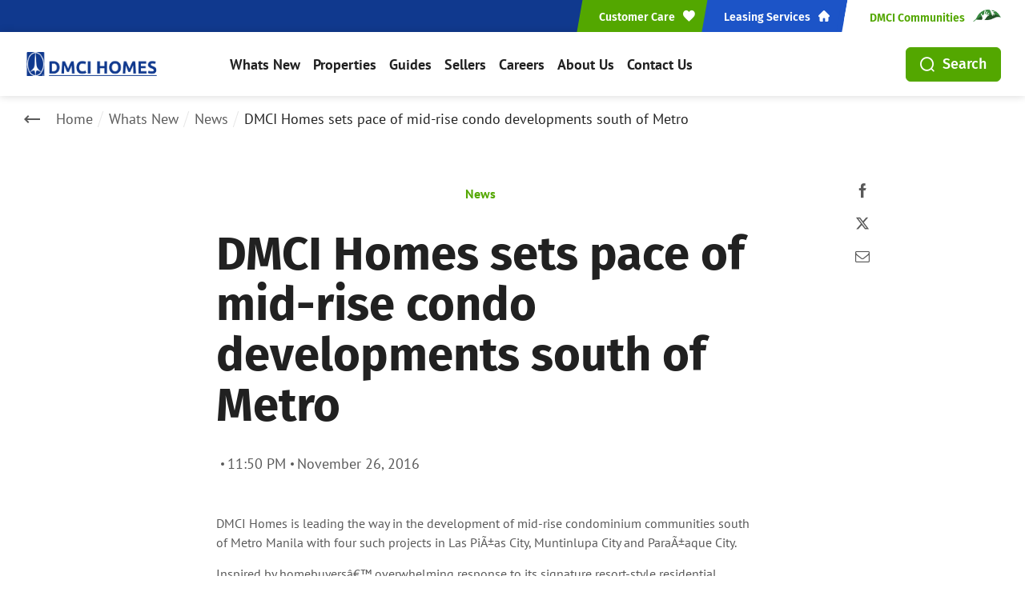

--- FILE ---
content_type: text/html; charset=UTF-8
request_url: https://www.dmcihomes.com/whats-new/news/dmci-homes-sets-pace-of-mid-rise-condo-developments-south-of-metro
body_size: 100742
content:
<!DOCTYPE html>
<html class="no-js" lang="en-US">
<head>
    <meta charset="UTF-8">
    <meta name="view-transition">

    <meta http-equiv="x-ua-compatible" content="ie=edge">
    <link rel="icon" type="image/x-icon" href="/assets/images/page_template/favicon.ico">

    <meta name="viewport" content="width=device-width, initial-scale=1.0" >
    <link rel="preload" href="https://service.force.com/embeddedservice/5.0/esw.min.js" as="script">

        

            




<meta name="robots" content="index,follow">
<title>Mid-Rise Condo Developments in South | DMCI Homes</title>
<meta name="description" content="Homebuyers in South can now choose any signature resort-style residential complexes in Las Pinas, Muntinlupa and Paranaque City.">
<link rel="canonical" href="https://www.dmcihomes.com/whats-new/news/dmci-homes-sets-pace-of-mid-rise-condo-developments-south-of-metro"/>

<meta name="og:title" content="Mid-Rise Condo Developments in South | DMCI Homes" />
<meta name="og:description" content="Homebuyers in South can now choose any signature resort-style residential complexes in Las Pinas, Muntinlupa and Paranaque City." />
<meta name="og:image" content="/assets/images/page_template/banner-placeholder.webp" />
<meta name="twitter:title" content="Mid-Rise Condo Developments in South | DMCI Homes" />
<meta name="twitter:description" content="Homebuyers in South can now choose any signature resort-style residential complexes in Las Pinas, Muntinlupa and Paranaque City." />
<meta name="twitter:image" content="/assets/images/page_template/banner-placeholder.webp" />
<meta name="twitter:card" content="summary_large_image" />



        
    
    <link rel="preload" href="/assets/css/general.css" media="all" as="style"/>
<link rel="stylesheet" href="/assets/css/general.css" />

        <link rel="preload" href="/assets/css/news-article.css" media="all" as="style"/>
    <link rel="stylesheet" href="/assets/css/news-article.css" />
    
    
    <link rel="preload" href="/assets/css/fancy-box.css" media="all" as="style"/>
    <link rel="stylesheet" href="/assets/css/fancy-box.css" />

    <style>

        .search-results {
                padding-top: 120px;
            }

        .hp-why > figure img {
            height: 130%;
        }

        .content--body + .view-more {
            margin-top: 20px;
        }

        .card-item .asset .property-info .units li.disabled {
            border-color: #414141;
            background-color: #414141;
            color: #fff;
        }

        .sec-header.with-filters .sec-header-menu > div {
            align-items: center;
        }

        .site-search {
            padding: 36px 0;
        }

        .fancybox-navigation .fancybox-button--arrow_left::before {
            content: "\ea40";
        }

        .fancybox-navigation .fancybox-button--arrow_right::before {
            content: "\ea3c";
        }

        select.js-search-filter option {
            color: #000;
        }

        .card-side .asset.asset-search > a figure img {
            max-height: 180px;
        }

        form.submitting {
            position: relative;
        }

        form.submitting .lds-ellipsis,
        form.submitting .overlay {
            opacity: 1;
            visibility: visible;
        }

        form.submitting button#contactSubmitBtn {
            opacity: 0;
        }

        form .overlay {
            position: absolute;
            top: 0;
            left: 0;
            width: 100%;
            height: 100%;
            background-color: transparent;
            z-index: 1;
            opacity: 0;
            visibility: hidden;
        }

        .lds-ellipsis {
            position: absolute;
            display: block;
            width: 80px;
            height: 15px;
            margin: auto;
            opacity: 0;
            visibility: hidden;
            margin-top: -30px;
        }

        .lds-ellipsis div {
            position: absolute;
            width: 13px;
            height: 13px;
            border-radius: 50%;
            background: #10388d;
            -webkit-animation-timing-function: cubic-bezier(0,1,1,0);
            animation-timing-function: cubic-bezier(0,1,1,0)
        }

        .lds-ellipsis div:first-child {
            left: 8px;
            -webkit-animation: lds-ellipsis1 0.6s infinite;
            animation: lds-ellipsis1 0.6s infinite
        }

        .lds-ellipsis div:nth-child(2) {
            left: 8px;
            -webkit-animation: lds-ellipsis2 0.6s infinite;
            animation: lds-ellipsis2 0.6s infinite
        }

        .lds-ellipsis div:nth-child(3) {
            left: 32px;
            -webkit-animation: lds-ellipsis2 0.6s infinite;
            animation: lds-ellipsis2 0.6s infinite
        }

        .lds-ellipsis div:nth-child(4) {
            left: 56px;
            -webkit-animation: lds-ellipsis3 0.6s infinite;
            animation: lds-ellipsis3 0.6s infinite
        }

        @-webkit-keyframes lds-ellipsis1 {
            0% {
                -webkit-transform: scale(0);
                transform: scale(0)
            }

            to {
                -webkit-transform: scale(1);
                transform: scale(1)
            }
        }

        @keyframes lds-ellipsis1 {
            0% {
                -webkit-transform: scale(0);
                transform: scale(0)
            }

            to {
                -webkit-transform: scale(1);
                transform: scale(1)
            }
        }

        @-webkit-keyframes lds-ellipsis3 {
            0% {
                -webkit-transform: scale(1);
                transform: scale(1)
            }

            to {
                -webkit-transform: scale(0);
                transform: scale(0)
            }
        }

        @keyframes lds-ellipsis3 {
            0% {
                -webkit-transform: scale(1);
                transform: scale(1)
            }

            to {
                -webkit-transform: scale(0);
                transform: scale(0)
            }
        }

        @-webkit-keyframes lds-ellipsis2 {
            0% {
                -webkit-transform: translate(0,0);
                transform: translate(0,0)
            }

            to {
                -webkit-transform: translate(24px,0);
                transform: translate(24px,0)
            }
        }

        @keyframes lds-ellipsis2 {
            0% {
                -webkit-transform: translate(0,0);
                transform: translate(0,0)
            }

            to {
                -webkit-transform: translate(24px,0);
                transform: translate(24px,0)
            }
        }

        .mb-0 {
            margin-bottom: 0!important;
        }


        @media screen and (min-width: 1200px) {

            .search-results {
                padding-top: 128px;
            }
        }

        @media (max-width: 991px) {
            .sec-header.with-page-nav .sec-header-menu {
                bottom: 67px;
            }

            .sec-header.with-page-nav .sec-header-menu ul li {
                padding: 0;
            }
            .sec-header.with-page-nav .sec-header-menu ul li a {
                display: block;
                padding: 20px 30px;
            }
        }

        @media (max-width: 640px) {
            .navbar-menu {
                padding-bottom: 140px;
                overflow: auto;
            }
        }

    </style>

            <style>
        .js-carousel-awards .owl-nav button {
    width: 60px;
    height: 60px;
    border-radius: 50%;
    color: #ffffff;
    background-color: #53a700;
}

.js-carousel-awards .owl-nav button i::before {
    font-size: 30px;
    font-weight: 700;
}

.js-carousel-awards .owl-nav button:not(.disabled) {
    opacity: 1;
}

.embeddedMessagingConversationButtonWrapper .embeddedMessagingConversationButton {
bottom: 100px!important;
}

#contactUs form > .row > .col-sm-12:nth-child(1) {
margin-bottom: 0;
}

#contactUs .h3-text {
        display: none;
}

#siteMap h3 {
    margin-bottom: 24px;
}

#siteMap .url-list + h3 {
    margin-top: 32px;
}

#siteMap .url-list {
    list-style-type: disc;
    padding-left: 24px;
}

#siteMap .url-list li {
    margin-bottom: 4px;
}

@media screen and (min-width: 768px) {
.property-investment .cardlist-03 li:nth-child(2){
padding: 0 25px;
}
.property-investment .cardlist-03 li {
padding: 0 5px;
}
}
.content--body table { margin-bottom: 24px; }
.content--body ol { padding-bottom: 16px; }
.content--body ol .img-caption,
.content--body ul .img-caption {
margin-bottom: 0;
}
.content--body ol ul,
.content--body ul ol {
    padding-bottom: 0;
}
@media screen and (max-width: 767px) {
    .cp-popup .cp-container {
        overflow: auto!important;
    }
    .cp-popup .cp-container > div.cp-content {
        height: auto!important;
    }
}
    </style>
    
                <meta name="google-site-verification" content="V6mLwZo2R9aA6yX08dU-OvVgoSenUuZhOU6z0NIP2r4" />

<!-- Google Tag Manager -->
<script rel="dns-prefetch">(function(w,d,s,l,i){w[l]=w[l]||[];w[l].push({'gtm.start':
    new Date().getTime(),event:'gtm.js'});var f=d.getElementsByTagName(s)[0],
    j=d.createElement(s),dl=l!='dataLayer'?'&l='+l:'';j.async=true;j.src=
    'https://www.googletagmanager.com/gtm.js?id='+i+dl;f.parentNode.insertBefore(j,f);
    })(window,document,'script','dataLayer','GTM-4DFQ');</script>
<!-- End Google Tag Manager -->   

<!-- Reddit Pixel Ads -->
<script>
    !(function (w, d) {
        if (!w.rdt) {
            var p = (w.rdt = function () {
                p.sendEvent ? p.sendEvent.apply(p, arguments): p.callQueue.push(arguments);});
            p.callQueue = [];
            var t = d.createElement("script");
            (t.src = "https://www.redditstatic.com/ads/pixel.js"), (t.async = !0);
            var s = d.getElementsByTagName("script")[0];
            s.parentNode.insertBefore(t, s);
        }
    })(window, document);
    rdt("init", "a2_hodxvv1ptsnv");
    rdt("track", "PageVisit");
</script>
<!-- End Reddit Pixel Ads --> 
    
</head>


<body id="main-container" class="">

        
    <!-- PRELOADER --> 
<div class="loader">
    <span></span>
    <span></span>
    <span></span>
</div>    <!-- SEARCH FIELD -->
<div class="site-search">
    <div class="container">
        <form action="/search" method="GET">
            <div class="ss-field">
                <button class="ss-btn" aria-label="Search"><i class="icon-dmci icon-magnifyingGlass"></i></button>
                <input id="siteSearchInput" class="ss-input" placeholder="Search" type="text" required minlength="2" name="s" />
                <input type="text" name="ss-category" id="siteSearchCategory" hidden />
            </div>
        </form>

        <div class="ss-cat-options">
            <div class="search-cat">
                <button id="siteSearCategoryBtn"  aria-label="Search by"><span>All Categories</span> <i class="icon-dmci icon-chevron-down"></i></button>
                <ul>
                    <li>
                        <button value="All" class="search-by" aria-label="Search by Category">All Categories</button>
                    </li>
                    <li>
                        <button value="Projects" class="search-by" aria-label="Search by Pages">Projects</button>
                    </li>
                    <li>
                        <button value="News" class="search-by" aria-label="Search by Pages">News</button>
                    </li>
                    <li>
                        <button value="Events" class="search-by" aria-label="Search by Pages">Events</button>
                    </li>
                    <li>
                        <button value="Promos" class="search-by" aria-label="Search by Pages">Promos</button>
                    </li>
                </ul>
            </div>
            <button class="js-ss-close ss-close" aria-label="Cloase Search"><i class="icon-dmci icon-close"></i></button>
        </div>

    </div>
</div>    <nav class="fixedlinks">
    <ul>
        <li>
            <a href="https://www.dmcihomes.com/">
                <i class="icon-dmci icon-house"></i>
                <span>Home</span>
            </a>
        </li>
        <li>
            <a href="#" class="js-more-option">
                <i class="icon-dmci icon-magnifyingGlass"></i>
                <span>Search</span>
            </a>
        </li>
        <li>
            <a href="#" class="mobile-menu js-mobile-menu">
                <i class="icon-dmci icon-menu"></i>
                <span>Menu</span>
            </a>
        </li>
        <li>
            <a href="https://www.dmcihomes.com/whats-new">
                <i class="icon-dmci icon-news"></i>
                <span>News</span>
            </a>
        </li>
        <li>
            <a href="https://www.dmcihomes.com/contact-us">
                <i class="icon-dmci icon-phone"></i>
                <span>Contact</span>
            </a>
        </li>
    </ul>
</nav>    

    
<header class="" >

    <!-- HEADER CTA -->
    <div class="header-cta" >
        <div class="container">
            <ul>
                <li> 
                                    </li>
                <li><a href="https://www.dmcihomes.com/contact-us"><span>Customer Care <i class="icon-dmci icon-heart"></i></span></a></li>
                <li><a target="_blank" href="https://leasing.dmcihomes.com"><span>Leasing Services <i class="icon-dmci icon-house"></i></span></a></li>
                <li><a target="_blank" href="https://communities.dmcihomes.com"><span>DMCI Communities <img loading="lazy"  src="/assets/images/page_template/community-icon-522c752cef3b1423d07f3d87d738ddd1.webp" alt="DMCI Communities" width="35" height="15"></span></a></li>
            </ul>
        </div>
    </div>

    <!-- NAVBAR  -->
    <nav class="navbar">
        <div class="container">
            <div class="navbar-logo">
                <a href="https://www.dmcihomes.com/" aria-label="DMCI Homes Logo">
                    <img loading="lazy"  src="/assets/images/page_template/dmci-logo-45f79bdaa8b94d12e9905650f43e1db8.webp" class="white" alt="">
                    <img loading="lazy"  src="/assets/images/page_template/dmci-logo-blue-08f090803967323f2de896c58ed00c35.png" class="blue" alt="">

                                        <img loading="lazy"  src="/assets/images/page_template/dmci-exclusive-logo-white.webp" class="exclusive-white" alt="" width="190">
                    <img loading="lazy"  src="/assets/images/page_template/dmci-exclusive-logo-dark.webp" class="exclusive-dark" alt="" width="190">

                                        <img loading="lazy"  src="/assets/images/page_template/dmci-leisure-logo-white.webp" class="leisure-white" alt="" width="190">
                    <img loading="lazy"  src="/assets/images/page_template/dmci-leisure-logo-dark.webp" class="leisure-dark" alt="" width="190">
                </a>
            </div>

            <div class="navbar-menu">
                <ul>
<li><a href="https://www.dmcihomes.com/whats-new">Whats New</a></li>
                    <li><a href="https://www.dmcihomes.com/properties">Properties</a></li>
                    <li><a href="https://www.dmcihomes.com/guides">Guides</a></li>
                    <li><a href="https://www.dmcihomes.com/sellers">Sellers</a></li>
                    <li><a href="https://www.dmcihomes.com/careers">Careers</a></li>
                    <li><a href="https://www.dmcihomes.com/about-us">About Us</a></li>
                    <li><a href="https://www.dmcihomes.com/contact-us">Contact Us</a></li>
</ul>
                



                                    
                <div class="navbar-menu-mob">
                    <!-- MOBILE SEARCH MENU -->
                    <button class="button--primary success js-site-search nm-search-cta"><i class="icon-dmci icon-magnifyingGlass left-icon"></i> Search</button>

                    <!-- MOBILE CTA -->
                    <ul class="nm-header-cta">
                        <li style="display:none;">
                            <a href="#">
                                    <span class="settings">
                                        <span class="js-show-currency">PHP</span>
                                        <span class="js-show-measure">Metric</span>
                                        <i class="icon-dmci icon-settings"></i>
                                    </span>
                            </a>
                        </li>
                        <li><a href="https://www.dmcihomes.com/contact-us"><span>Customer Care <i class="icon-dmci icon-heart"></i></span></a></li>
                        <li><a target="_blank" href="https://leasing.dmcihomes.com"><span>Leasing Services <i class="icon-dmci icon-house"></i></span></a></li>
                        <li><a target="_blank" href="https://communities.dmcihomes.com"><span>DMCI Communities <img loading="lazy"  src="/assets/images/page_template/community-icon-522c752cef3b1423d07f3d87d738ddd1.webp" alt="DMCI Communities" width="35" height="15"></span></a></li>
                    </ul>
                </div>




            </div>
            <div class="navbar-cta">
                <button class="button--primary success js-site-search" aria-label="Search"><i class="icon-dmci icon-magnifyingGlass left-icon"></i> Search</button>
            </div>
            <div class="navbar-hamburger">
                <div class="hamburger">
                    <div class="hamburger-menu js-hamburger-action">
                        <span></span>
                        <span></span>
                        <span></span>
                    </div>
                </div>
            </div>
        </div>
    </nav>
</header>
        
        
                             

    <main role="main" id="main">

        <!-- BREADCRUMBS -->
        <div class="breadcrumbs">
    <div class="container">
        <a href="/" class="back"><i class="icon-dmci icon-right-arrow-bold"></i></a>
        <a href="/">Home</a>
        <a href="/whats-new">Whats New</a>
        <a href="/whats-new/news">News</a>
        <span>DMCI Homes sets pace of mid-rise condo developments south of Metro</span>
    </div>
</div>

        <!-- SEARCH PROPERTY MOBILE -->
        <section class="search-property-mob">
    <button class="js-more-option"><i class="icon-dmci icon-magnifyingGlass"></i> <span>Search your new home</span> <i class="icon-dmci icon-sliders"></i></button>
</section>

        <!-- ARTICLE -->
        <section class="na-article">
    <div class="container">
        <!-- STICKY ELEMENT - ARTICLE -->
        <div id="sticky-main" class="sticky-wrapper-article">

            <!-- STICKY CONTENT-->
            <div id="sticky-content" class="sticky-content">

                <!-- MAIN CONTENT -->
                <div class="sticky-content__main-wrapper">

                    <!-- ARTICLE CONTENT -->
                    <div class="content--header">
                        <div class="category">
                                                        <a href="/whats-new/news">News</a>
                        </div>

                        <h1>DMCI Homes sets pace of mid-rise condo developments south of Metro</h1>


                        <div class="meta">
                            <p>
                                                            </p>
                            <p>11:50 PM</p>
                            <p>November 26, 2016 </p>
                        </div>

                    </div>
                    <div class="content--body">
                                                                                <p>DMCI Homes is leading the way in the development of mid-rise condominium communities south of Metro Manila with four such projects in Las PiÃ±as City, Muntinlupa City and ParaÃ±aque City.</p>
<p>Inspired by homebuyersâ€™ overwhelming response to its signature resort-style residential complexes in other parts of the metro, DMCI Homes has completed the <a href="https://www.dmcihomes.com/maricielo-villas"><strong>Maricielo Villas</strong></a> in Quirino Ave., cor. Casimiro St. Las PiÃ±as City and is developing <a href='https://www.dmcihomes.com/arista-place'>Arista Place</a> on JP Rizal St., Sto. Nino and <a href='https://www.dmcihomes.com/siena-park-residences'>Siena Park Residences</a> in West Service Road, Bicutan, both in ParaÃ±aque City, as well as the <a href="https://www.dmcihomes.com/rhapsody-residences"><strong>Rhapsody Residences</strong></a> in East Service Road, Muntinlupa City.</p>
                                                                                <p><a href='https://www.dmcihomes.com/maricielo-villas'>Maricielo Villas</a>&nbsp;has 4-5-storey residential buildings in Spanish Mission architecture ready for occupancy (RFO) after less than two years of construction. The others are in various stages of completion.&nbsp;<a href="https://www.dmcihomes.com/arista-place"><strong>Arista Place</strong></a><strong>&nbsp;</strong>and<b>&nbsp;</b><a href='https://www.dmcihomes.com/siena-park-residences'>Siena Park Residences</a><b>&nbsp;</b>have both 11 residential buildings, in Modern Asian and Asian Tropical architectural designs respectively.&nbsp;<a href='https://www.dmcihomes.com/rhapsody-residences'>Rhapsody Residences</a>&nbsp;will be finished in the last quarter of this year while&nbsp;Arista Place&nbsp;is scheduled for completion next year.&nbsp;Rhapsody Residences&nbsp;has nine neo-Asian condo buildings, including six that were already ready for occupancy (RFO).</p>
<p>The number of mid-rise buildings in the four communities indicates a growing demand for the DMCI Homes brand of residence. Spacious and elegant home units, resort- and country club-style amenities, lush landscaping, tropical ambience, and security make living in those communities relaxing, exciting, convenient and comfortable for young couples and start-up families.</p>
                                                                                <p>Enhancing their appeal are low-density land and building use.&nbsp;<a href='https://www.dmcihomes.com/maricielo-villas'>Maricielo Villas</a>&nbsp;sits in a 1.8-hectare property, 60 percent of which are open space with a total number of units in of 516. The site of&nbsp;<a href='https://www.dmcihomes.com/arista-place'>Arista Place</a>&nbsp;is 4.5 hectares with more than 1 hectare allotted for leisure and recreational amenities while its 11 buildings have a total 1,297 units. The 3.1-hectare&nbsp;<strong><a href="https://www.dmcihomes.com/siena-park-residences"><strong>Siena Park Residences</strong></a></strong>&nbsp;has 36 percent of land for residential buildings with 985 units and the rest is open space. The&nbsp;<a href='https://www.dmcihomes.com/rhapsody-residences'>Rhapsody Residences</a>&nbsp;property is 3.8 hectares with more than a hectare of open space while its nine buildings have 1,127 units.</p>
<p>The location of&nbsp;Maricielo Villas,&nbsp;Arista Place,&nbsp;Siena Park Residences&nbsp;and&nbsp;Rhapsody Residences&nbsp;are also near major thoroughfares making them very accessible to business districts. They are also near places of interest such as shopping malls, schools, hospitals and places of worship.</p>
                                                                                <p>These projects are solid testaments to DMCI Homesâ€™ expertise in building quality homes and master-planned communities that provide the ideal living experience in the city. They definitely make for the best option when it comes to mid-rise condo homes in southern Metro Manila.</p>
<p>For inquiries on DMCI Homes projects, please call (02) 324-8888 or visit&nbsp;<a href="https://www.dmcihomes.com/">https://www.dmcihomes.com</a>.&nbsp;</p>
                                            </div>

                    <!-- MOBILE SOCMED -->
                    <div class="mob-socmed">
                        <p><strong>Share:</strong></p>
                        <ul>
                            <li><a href="#"><i class="icon-dmci icon-facebook"></i></a></li>
                            <li><a href="#"><i class="icon-dmci icon-x"></i></a></li>
                            <li><a href="#"><i class="icon-dmci icon-instagram"></i></a></li>
                            <li><a href="#"><i class="icon-dmci icon-email"></i></a></li>
                        </ul>
                    </div>

                </div>


            </div>

            <!-- STICKY SOCMED -->
            <div id="sticky-socmed" class="sticky-socmed">
                
                <div class="sticky-socmed__inner">
                                        <ul>
                        <li>
                            <a href="https://www.facebook.com/sharer/sharer.php?u=https://www.dmcihomes.com/whats-new/news/dmci-homes-sets-pace-of-mid-rise-condo-developments-south-of-metro" target="_blank"><i class="icon-dmci icon-facebook"></i></a>
                        </li>
                        <li>
                            <a href="https://twitter.com/intent/tweet?url=https://www.dmcihomes.com/whats-new/news/dmci-homes-sets-pace-of-mid-rise-condo-developments-south-of-metro" target="_blank"><i class="icon-dmci icon-x"></i></a>
                        </li>
                                                <li>
                            <a href="mailto:?subject=I wanted you to see this site&body=Check out this site https://www.dmcihomes.com/whats-new/news/dmci-homes-sets-pace-of-mid-rise-condo-developments-south-of-metro"><i class="icon-dmci icon-mail-outline"></i></a>
                        </li>
                    </ul>
                </div>

            </div>

        </div>
    </div>
</section>

        <!-- CTA -->
        <section class="na-ctas">
    <div class="container">

        <!-- EVALUATE -->
        <div class="na-evaluate">
            <p>How do you feel about it?</p>
            <input type="hidden" id="post-id" value="15170" />
            <div class="emotions">
                <a class="reaction-icon" data-reaction-type="Strongly Agree" href="#">
                    <i class="icon-dmci icon-very-satisfied"></i>
                    <span>Strongly Agree</span>
                </a>
                <a class="reaction-icon" data-reaction-type="Slightly Agree" href="#">
                    <i class="icon-dmci icon-happy"></i>
                    <span>Slightly Agree</span>
                </a>
                <a class="reaction-icon" data-reaction-type="Disagree" href="#">
                    <i class="icon-dmci icon-sad"></i>
                    <span>Disagree</span>
                </a>
            </div>
        </div>

        <!-- SHARE -->
        <div class="na-share">
            <p>Share this to your Friends</p>
                        <div>
                <a href="https://www.facebook.com/sharer/sharer.php?u=https://www.dmcihomes.com/whats-new/news/dmci-homes-sets-pace-of-mid-rise-condo-developments-south-of-metro" target="_blank"><i class="icon-dmci icon-facebook"></i></a>
                <a href="https://twitter.com/intent/tweet?url=https://www.dmcihomes.com/whats-new/news/dmci-homes-sets-pace-of-mid-rise-condo-developments-south-of-metro" target="_blank"><i class="icon-dmci icon-x"></i></a>
                                <a href="mailto:?subject=I wanted you to see this site&body=Check out this site https://www.dmcihomes.com/whats-new/news/dmci-homes-sets-pace-of-mid-rise-condo-developments-south-of-metro"><i class="icon-dmci icon-mail-outline"></i></a>
            </div>
        </div>
    </div>
</section>

        
        <!-- RELATED NEWS -->
        <section class="na-news">
    <div class="container">

        <div class="sec-header with-cta">
            <h2 class="c--blue">Related News</h2>
            <a href="/whats-new/news" class="view-more"> <span>View More</span> <i class="icon-dmci icon-right-arrow-bold"></i></a>
        </div>


        <div class="feature-info--grid">
            <ul class="main-with-sidecard-02--grid">

                                                            <li class="card-item">
                            <div class="asset">
                                
    
<a href="/whats-new/news/Looking%20for%20a%20rent-to-own%20condo%20in%20Manila,%20Pasay,%20and%20Las%20Pi%C3%B1as%3F%20Explore%20these%20DMCI%20Homes%20condominiums%20with%20flexible%20payment%20options,%20generous%20units,%20and%20resort-inspired%20amenities." aria-label="DMCI Homes Rent-to-Own Condos Now Available in Manila, Pasay, and Las Piñas">
        <figure>
        <picture>
            <source media="(min-width:450px)"
                srcset="https://www.dmcihomes.com/uploads/optimized/The-Aston-Place-condo-building-set-against-a-panoramic-Pasay-skyline-and-horizon-6969cfd37dc4a.png">
            <source media="(min-width:320px)"
                srcset="https://www.dmcihomes.com/uploads/optimized/The-Aston-Place-condo-building-set-against-a-panoramic-Pasay-skyline-and-horizon-6969cfd37dc4a.png">
            <img loading="lazy" src="https://www.dmcihomes.com/uploads/optimized/The-Aston-Place-condo-building-set-against-a-panoramic-Pasay-skyline-and-horizon-6969cfd37dc4a.png" alt="DMCI Homes Rent-to-Own Condos Now Available in Manila, Pasay, and Las Piñas">
        </picture>
    </figure>
    </a>

                                <!-- BLOG INFO -->
                                <div class="blog-info">
                                    <div class="meta">
                                                                                <a href="/whats-new/news">News</a>
                                    </div>

                                    <h3 class="h3-text"><a href="/whats-new/news/Looking%20for%20a%20rent-to-own%20condo%20in%20Manila,%20Pasay,%20and%20Las%20Pi%C3%B1as%3F%20Explore%20these%20DMCI%20Homes%20condominiums%20with%20flexible%20payment%20options,%20generous%20units,%20and%20resort-inspired%20amenities.">DMCI Homes Rent-to-Own Condos Now Available in Manila, Pasay, and Las Piñas</a></h3>
                                </div>
                            </div>
                        </li>
                                                                                <li class="card-item card-side">
                            <div class="info">
                                <div class="meta">
                                    <p>
                                                                                    <a href="/one-delta-terraces">One Delta Terraces</a>
                                                                            </p>
                                    <p>
                                        <a href="/whats-new/news">News</a>
                                    </p>
                                </div>
                                <h3 class="h5-text title"><a href="/whats-new/news/the-grand-sense-of-arrival-you-feel-when-you-enter-a-dmci-homes-condo">The Grand Sense of Arrival You Feel When You Enter a DMCI Homes Condo</a></h3>
                            </div>
                            <div class="asset">
                                
    
<a href="/whats-new/news/the-grand-sense-of-arrival-you-feel-when-you-enter-a-dmci-homes-condo" aria-label="The Grand Sense of Arrival You Feel When You Enter a DMCI Homes Condo">
        <figure>
        <picture>
            <source media="(min-width:450px)"
                srcset="https://www.dmcihomes.com/uploads/optimized/Elegant-drop-off-area-at-One-Delta-Terraces-condo-in-Quezon-City-696707bacd9b6.jpg">
            <source media="(min-width:320px)"
                srcset="https://www.dmcihomes.com/uploads/optimized/Elegant-drop-off-area-at-One-Delta-Terraces-condo-in-Quezon-City-696707bacd9b6.jpg">
            <img loading="lazy" src="https://www.dmcihomes.com/uploads/optimized/Elegant-drop-off-area-at-One-Delta-Terraces-condo-in-Quezon-City-696707bacd9b6.jpg" alt="The Grand Sense of Arrival You Feel When You Enter a DMCI Homes Condo">
        </picture>
    </figure>
    </a>
                            </div>
                        </li>
                                                                                <li class="card-item card-side">
                            <div class="info">
                                <div class="meta">
                                    <p>
                                                                            </p>
                                    <p>
                                        <a href="/whats-new/news">News</a>
                                    </p>
                                </div>
                                <h3 class="h5-text title"><a href="/whats-new/news/th-link-between-green-spaces-and-better-sleep">The Link Between Green Spaces and Better Sleep</a></h3>
                            </div>
                            <div class="asset">
                                
    
<a href="/whats-new/news/th-link-between-green-spaces-and-better-sleep" aria-label="The Link Between Green Spaces and Better Sleep">
        <figure>
        <picture>
            <source media="(min-width:450px)"
                srcset="https://www.dmcihomes.com/uploads/optimized/Beautifully-landscaped-garden-with-vibrant-greenery-and-trees-at-a-DMCI-Homes-condo-in-Paranaque-6965d9bd3b9d0.png">
            <source media="(min-width:320px)"
                srcset="https://www.dmcihomes.com/uploads/optimized/Beautifully-landscaped-garden-with-vibrant-greenery-and-trees-at-a-DMCI-Homes-condo-in-Paranaque-6965d9bd3b9d0.png">
            <img loading="lazy" src="https://www.dmcihomes.com/uploads/optimized/Beautifully-landscaped-garden-with-vibrant-greenery-and-trees-at-a-DMCI-Homes-condo-in-Paranaque-6965d9bd3b9d0.png" alt="The Link Between Green Spaces and Better Sleep">
        </picture>
    </figure>
    </a>
                            </div>
                        </li>
                                                                                <li class="card-item card-side">
                            <div class="info">
                                <div class="meta">
                                    <p>
                                                                                    <a href="/kalea-heights">Kalea Heights</a>
                                                                            </p>
                                    <p>
                                        <a href="/whats-new/news">News</a>
                                    </p>
                                </div>
                                <h3 class="h5-text title"><a href="/whats-new/news/5-smart-reasons-to-invest-in-cebu-city">5 Smart Reasons to Invest in Cebu City</a></h3>
                            </div>
                            <div class="asset">
                                
    
<a href="/whats-new/news/5-smart-reasons-to-invest-in-cebu-city" aria-label="5 Smart Reasons to Invest in Cebu City">
        <figure>
        <picture>
            <source media="(min-width:450px)"
                srcset="https://www.dmcihomes.com/uploads/optimized/Cebu-locals-dancing-in-colorful-costumes-during-the-world-famous-Sinulog-Festival-honoring-the-Santo-Nino-696475517bfe8.png">
            <source media="(min-width:320px)"
                srcset="https://www.dmcihomes.com/uploads/optimized/Cebu-locals-dancing-in-colorful-costumes-during-the-world-famous-Sinulog-Festival-honoring-the-Santo-Nino-696475517bfe8.png">
            <img loading="lazy" src="https://www.dmcihomes.com/uploads/optimized/Cebu-locals-dancing-in-colorful-costumes-during-the-world-famous-Sinulog-Festival-honoring-the-Santo-Nino-696475517bfe8.png" alt="5 Smart Reasons to Invest in Cebu City">
        </picture>
    </figure>
    </a>
                            </div>
                        </li>
                                                                                <li class="card-item card-side">
                            <div class="info">
                                <div class="meta">
                                    <p>
                                                                            </p>
                                    <p>
                                        <a href="/whats-new/news">News</a>
                                    </p>
                                </div>
                                <h3 class="h5-text title"><a href="/whats-new/news/how-the-construction-of%20the-up-chapel-paved-the-way-for-philippine-skyscrapers">How the Construction of the UP Chapel Paved the Way for Philippine skyscrapers</a></h3>
                            </div>
                            <div class="asset">
                                
    
<a href="/whats-new/news/how-the-construction-of%20the-up-chapel-paved-the-way-for-philippine-skyscrapers" aria-label="How the Construction of the UP Chapel Paved the Way for Philippine skyscrapers">
        <figure>
        <picture>
            <source media="(min-width:450px)"
                srcset="https://www.dmcihomes.com/uploads/optimized/The-enhanced-landscaping-of-the-UP-Chapel-highlighting-its-round-dome-roof-amid-trees-and-greenery-69423a2ed0c65.jpg">
            <source media="(min-width:320px)"
                srcset="https://www.dmcihomes.com/uploads/optimized/The-enhanced-landscaping-of-the-UP-Chapel-highlighting-its-round-dome-roof-amid-trees-and-greenery-69423a2ed0c65.jpg">
            <img loading="lazy" src="https://www.dmcihomes.com/uploads/optimized/The-enhanced-landscaping-of-the-UP-Chapel-highlighting-its-round-dome-roof-amid-trees-and-greenery-69423a2ed0c65.jpg" alt="How the Construction of the UP Chapel Paved the Way for Philippine skyscrapers">
        </picture>
    </figure>
    </a>
                            </div>
                        </li>
                                                                                <li class="card-item card-side">
                            <div class="info">
                                <div class="meta">
                                    <p>
                                                                                    <a href="/kalea-heights">Kalea Heights</a>
                                                                            </p>
                                    <p>
                                        <a href="/whats-new/news">News</a>
                                    </p>
                                </div>
                                <h3 class="h5-text title"><a href="/whats-new/news/kalea-heights-and-the-ease-of-a-park-like-lifestyle">Kalea Heights and the Ease of a Park-Like Lifestyle</a></h3>
                            </div>
                            <div class="asset">
                                
    
<a href="/whats-new/news/kalea-heights-and-the-ease-of-a-park-like-lifestyle" aria-label="Kalea Heights and the Ease of a Park-Like Lifestyle">
        <figure>
        <picture>
            <source media="(min-width:450px)"
                srcset="https://www.dmcihomes.com/uploads/optimized/People-strolling-along-the-expansive-terraced-garden-of-Kalea-Heights-condo-in-Cebu-6942349b5bc2e.jpg">
            <source media="(min-width:320px)"
                srcset="https://www.dmcihomes.com/uploads/optimized/People-strolling-along-the-expansive-terraced-garden-of-Kalea-Heights-condo-in-Cebu-6942349b5bc2e.jpg">
            <img loading="lazy" src="https://www.dmcihomes.com/uploads/optimized/People-strolling-along-the-expansive-terraced-garden-of-Kalea-Heights-condo-in-Cebu-6942349b5bc2e.jpg" alt="Kalea Heights and the Ease of a Park-Like Lifestyle">
        </picture>
    </figure>
    </a>
                            </div>
                        </li>
                                                                                <li class="card-item card-side">
                            <div class="info">
                                <div class="meta">
                                    <p>
                                                                            </p>
                                    <p>
                                        <a href="/whats-new/news">News</a>
                                    </p>
                                </div>
                                <h3 class="h5-text title"><a href="/whats-new/news/honoring-top-performing-construction-workers-a-cherished-dmci-homes-tradition">Honoring Top-Performing Construction Workers: A Cherished DMCI Homes Tradition</a></h3>
                            </div>
                            <div class="asset">
                                
    
<a href="/whats-new/news/honoring-top-performing-construction-workers-a-cherished-dmci-homes-tradition" aria-label="Honoring Top-Performing Construction Workers: A Cherished DMCI Homes Tradition">
        <figure>
        <picture>
            <source media="(min-width:450px)"
                srcset="https://www.dmcihomes.com/uploads/optimized/Hosts-doing-their-spiels-during-the-recognition-event-for-DMCI-Homes-top-performing-workers-for-2025-693fd091ac496.png">
            <source media="(min-width:320px)"
                srcset="https://www.dmcihomes.com/uploads/optimized/Hosts-doing-their-spiels-during-the-recognition-event-for-DMCI-Homes-top-performing-workers-for-2025-693fd091ac496.png">
            <img loading="lazy" src="https://www.dmcihomes.com/uploads/optimized/Hosts-doing-their-spiels-during-the-recognition-event-for-DMCI-Homes-top-performing-workers-for-2025-693fd091ac496.png" alt="Honoring Top-Performing Construction Workers: A Cherished DMCI Homes Tradition">
        </picture>
    </figure>
    </a>
                            </div>
                        </li>
                                                </ul>
        </div>

    </div>
</section>

        <!-- CONTACT US -->
        <section class="au-contact contact pl-contact jq-section" id="contactUs">

    <div class="container">

        <div class="sec-header">
            <h2 class="h2-text c--blue">Contact Us</h2>
        </div>

        <form action="/contact-us/send" id="contactForm" method="POST">
            <div class="overlay"></div>
            <div class="row">
                <div class="col-md-6 col-sm-12">

                    <p class="c--gray h3-text">Topic</p>

                    <!-- INQUIRY TYPE-->
                    <div class="input-wrap">
                        <label for="inquiryType">What can we help you with? <span class="required-field">*</span></label>
                        <div class="custom-select empty bdr-gray">
                            <label for="inquiryType"></label>
                            <select id="inquiryType" name="inquiryType">
                                <option value="Sales Inquiry" selected="">Sales Inquiry</option>
                                <option value="Customer Care Concern">Customer Care Concern</option>
                                <option value="Leasing Inquiry">Leasing Inquiry</option>
                                <option value="Other Concerns">Other Concerns</option>
                            </select>
                        </div>

                        <p class="error-message">This field is requried</p>
                    </div>

                    <!-- PROPERTY NAME -->
                    <div class="input-wrap">
                        <label for="propertyName">What Property? <span class="required-field">*</span></label>
                        <div class="custom-select empty bdr-gray">
                            <label for="propertyName"></label>
                            <select id="propertyName" name="propertyName">
                                <option value="" selected="selected" disabled="disabled">Select Property</option>
                                                                    <option value="Accolade Place">Accolade Place</option>
                                                                    <option value="Alder Residences">Alder Residences</option>
                                                                    <option value="Alea Residences">Alea Residences</option>
                                                                    <option value="Allegra Garden Place">Allegra Garden Place</option>
                                                                    <option value="Alta Vista de Boracay">Alta Vista de Boracay</option>
                                                                    <option value="Anissa Heights">Anissa Heights</option>
                                                                    <option value="Arista Place">Arista Place</option>
                                                                    <option value="Astalla Residences">Astalla Residences</option>
                                                                    <option value="Asteria Residences">Asteria Residences</option>
                                                                    <option value="Belleza Towers">Belleza Towers</option>
                                                                    <option value="Bonifacio Heights Condominiums">Bonifacio Heights Condominiums</option>
                                                                    <option value="Brio Tower">Brio Tower</option>
                                                                    <option value="Bristle Ridge">Bristle Ridge</option>
                                                                    <option value="Brixton Place">Brixton Place</option>
                                                                    <option value="Calathea Place">Calathea Place</option>
                                                                    <option value="Cameron Residences">Cameron Residences</option>
                                                                    <option value="Cardea Terraces">Cardea Terraces</option>
                                                                    <option value="Cedar Crest">Cedar Crest</option>
                                                                    <option value="Centro Roces Residences">Centro Roces Residences</option>
                                                                    <option value="Cypress Towers">Cypress Towers</option>
                                                                    <option value="Dansalan Gardens Condominiums">Dansalan Gardens Condominiums</option>
                                                                    <option value="East Ortigas Mansions">East Ortigas Mansions</option>
                                                                    <option value="East Raya Gardens">East Raya Gardens</option>
                                                                    <option value="Fairlane Residences">Fairlane Residences</option>
                                                                    <option value="Fairway Terraces">Fairway Terraces</option>
                                                                    <option value="Flair Towers">Flair Towers</option>
                                                                    <option value="Fortis Residences">Fortis Residences</option>
                                                                    <option value="Illumina Residences Manila">Illumina Residences Manila</option>
                                                                    <option value="Infina Towers">Infina Towers</option>
                                                                    <option value="Ivory Wood">Ivory Wood</option>
                                                                    <option value="Kai Garden Residences">Kai Garden Residences</option>
                                                                    <option value="Kalea Heights">Kalea Heights</option>
                                                                    <option value="La Verti Residences">La Verti Residences</option>
                                                                    <option value="Lakeview Manors">Lakeview Manors</option>
                                                                    <option value="Levina Place">Levina Place</option>
                                                                    <option value="Lisseo Residences ">Lisseo Residences </option>
                                                                    <option value="Lucine Estates">Lucine Estates</option>
                                                                    <option value="Lumiere Residences">Lumiere Residences</option>
                                                                    <option value="Lyre Garden Residences">Lyre Garden Residences</option>
                                                                    <option value="Magnolia Place">Magnolia Place</option>
                                                                    <option value="Mahogany Place III">Mahogany Place III</option>
                                                                    <option value="Maple Place">Maple Place</option>
                                                                    <option value="Maricielo Villas">Maricielo Villas</option>
                                                                    <option value="Mayfield Park Residences">Mayfield Park Residences</option>
                                                                    <option value="Mirea Residences">Mirea Residences</option>
                                                                    <option value="Moncello Crest">Moncello Crest</option>
                                                                    <option value="Mulberry Place">Mulberry Place</option>
                                                                    <option value="Oak Harbor Residences">Oak Harbor Residences</option>
                                                                    <option value="Ohana Place">Ohana Place</option>
                                                                    <option value="Olea Estates">Olea Estates</option>
                                                                    <option value="One Castilla Place">One Castilla Place</option>
                                                                    <option value="One Delta Terraces">One Delta Terraces</option>
                                                                    <option value="Outlook Ridge Residences">Outlook Ridge Residences</option>
                                                                    <option value="Palm Grove">Palm Grove</option>
                                                                    <option value="Parama Residences">Parama Residences</option>
                                                                    <option value="Prisma Residences">Prisma Residences</option>
                                                                    <option value="Rainbow Ridge Condominiums">Rainbow Ridge Condominiums</option>
                                                                    <option value="Raya Garden Condominiums">Raya Garden Condominiums</option>
                                                                    <option value="Rhapsody Residences">Rhapsody Residences</option>
                                                                    <option value="Riverfront Residences">Riverfront Residences</option>
                                                                    <option value="Rosewood Pointe">Rosewood Pointe</option>
                                                                    <option value="Royal Palm Residences">Royal Palm Residences</option>
                                                                    <option value="Sage Residences">Sage Residences</option>
                                                                    <option value="Satori Residences">Satori Residences</option>
                                                                    <option value="Sheridan Towers">Sheridan Towers</option>
                                                                    <option value="Siena Park Residences">Siena Park Residences</option>
                                                                    <option value="Sinclair Residences">Sinclair Residences</option>
                                                                    <option value="Solmera Coast">Solmera Coast</option>
                                                                    <option value="Sonora Garden Residences">Sonora Garden Residences</option>
                                                                    <option value="Sorrel Residences">Sorrel Residences</option>
                                                                    <option value="Sovanna Towers">Sovanna Towers</option>
                                                                    <option value="Spring Lane Homes">Spring Lane Homes</option>
                                                                    <option value="Stellar Place">Stellar Place</option>
                                                                    <option value="The Amaryllis">The Amaryllis</option>
                                                                    <option value="The Aston Place">The Aston Place</option>
                                                                    <option value="The Atherton">The Atherton</option>
                                                                    <option value="The Avalon Heights">The Avalon Heights</option>
                                                                    <option value="The Birchwood">The Birchwood</option>
                                                                    <option value="The Calinea Tower">The Calinea Tower</option>
                                                                    <option value="The Camden Place">The Camden Place</option>
                                                                    <option value="The Celandine">The Celandine</option>
                                                                    <option value="The Crestmont">The Crestmont</option>
                                                                    <option value="The Erin Heights">The Erin Heights</option>
                                                                    <option value="The Manors at Celebrity Place">The Manors at Celebrity Place</option>
                                                                    <option value="The Orabella">The Orabella</option>
                                                                    <option value="The Oriana">The Oriana</option>
                                                                    <option value="The Redwoods">The Redwoods</option>
                                                                    <option value="The Valeron Tower">The Valeron Tower</option>
                                                                    <option value="Tivoli Garden Residences">Tivoli Garden Residences</option>
                                                                    <option value="Torre De Manila">Torre De Manila</option>
                                                                    <option value="Verawood Residences">Verawood Residences</option>
                                                                    <option value="Verdon Parc">Verdon Parc</option>
                                                                    <option value="Viera Residences">Viera Residences</option>
                                                                    <option value="Villa Alegre Homes">Villa Alegre Homes</option>
                                                                    <option value="Vista De Lago">Vista De Lago</option>
                                                                    <option value="Willow Park Homes">Willow Park Homes</option>
                                                                    <option value="Woodland Hills">Woodland Hills</option>
                                                                    <option value="Zinnia Towers">Zinnia Towers</option>
                                                            </select>
                        </div>

                        <p class="error-message">This field is requried</p>
                    </div>


                    <!-- NAME -->
                    <div class="row">

                        <div class="col-md-6 col-sm-12">
                            <div class="input-wrap">
                                <label for="firstName">First Name <span class="required-field">*</span></label>
                                <input type="text" name="firstName" id="firstName"  class="bdr-gray" oninput="this.value=this.value.replace(/[^A-Za-z ]/g,'').replace(/\s+/g,' ').replace(/^\s/,'')">

                                <p class="error-message">This field is requried</p>
                            </div>
                        </div>

                        <div class="col-md-6 col-sm-12">
                            <div class="input-wrap">
                                <label for="lastName">Last Name <span class="required-field">*</span></label>
                                <input type="text" name="lastName" id="lastName"  class="bdr-gray" oninput="this.value=this.value.replace(/[^A-Za-z ]/g,'').replace(/\s+/g,' ').replace(/^\s/,'')">

                                <p class="error-message">This field is requried</p>

                            </div>
                        </div>

                    </div>

                    <!-- CONTACT INFO -->
                    <div class="row">

                        <div class="col-md-6 col-sm-12">
                            <div class="input-wrap">
                                <label for="email">Email <span class="required-field">*</span></label>
                                <input type="email" name="email" id="email"  class="bdr-gray">

                                <p class="error-message">This field is requried</p>

                            </div>
                        </div>

                        <div class="col-md-6 col-sm-12">
                            <div class="input-wrap">
                                <label for="contactNumber">Contact Number <span class="required-field">*</span></label>
                                <input type="tel" name="contactNumber" id="contactNumber" class="bdr-gray" oninput="this.value = this.value.replace(/[^0-9+\-() ]/g, '');">

                                <p class="error-message">This field is requried</p>

                            </div>
                        </div>

                    </div>


                </div>

                <div class="col-md-6 col-sm-12">
                    <p class="h3-text c--gray">Tell us about you</p>

                    <!-- WAY OF CONTACT -->
                    <div class="row">

                        <div class="col-md-6 col-sm-12">
                            <div class="input-wrap">
                                <label for="contactMethod">Preferred contact method? <span class="required-field">*</span></label>
                                <div class="custom-select empty bdr-gray">
                                    <label for="contactMethod"></label>
                                    <select id="contactMethod" name="contactMethod">
                                        <option value="Email and Mobile" selected>Email and Mobile</option>
                                        <option value="Email">Email</option>
                                        <option value="Mobile">Call</option>
                                    </select>
                                </div>

                                <p class="error-message">This field is requried</p>

                            </div>
                        </div>

                        <div class="col-md-6 col-sm-12">
                            <div class="input-wrap">
                                <label for="contactTime">Best time to contact you <span class="required-field">*</span></label>
                                <div class="custom-select empty bdr-gray">
                                    <label for="contactTime"></label>
                                    <select id="contactTime" name="contactTime">
                                        <option value="Anytime" selected>Anytime</option>
                                        <option value="Morning">Morning</option>
                                        <option value="Afternoon">Afternoon</option>
                                        <option value="Evening">Evening</option>
                                    </select>
                                </div>

                                <p class="error-message">This field is requried</p>

                            </div>
                        </div>

                    </div>

                    <!-- OTHER PERSONAL INFORMATION -->
                    <div class="row">

                        <div class="col-md-6 col-sm-12">
                            <div class="input-wrap">
                                <label for="nationality">Nationality <span class="required-field">*</span></label>
                                <div class="custom-select empty bdr-gray">
                                    <label for="nationality"></label>
                                    <select id="nationality" name="nationality">

                                    </select>
                                </div>

                                <p class="error-message">This field is requried</p>

                            </div>
                        </div>

                        <div class="col-md-6 col-sm-12">
                            <div class="input-wrap">
                                <label for="city">Town/City <span class="required-field">*</span></label>
                                <input type="text" name="city" id="city" placeholder="Town/City" class="bdr-gray" oninput="this.value=this.value.replace(/[^A-Za-z ]/g,'').replace(/\s+/g,' ').replace(/^\s/,'')">

                                <p class="error-message">This field is requried</p>

                            </div>
                        </div>

                    </div>

                    <!-- MESSAGE / INFO -->
                    <div class="input-wrap">
                        <label for="message">Tell us about it</label>
                        <textarea name="message" id="message" class="bdr-gray" cols="30" rows="5" placeholder="Message" oninput="this.value=this.value.replace(/[^\p{L}\p{N} .,]/gu,'').replace(/\s+/g,' ').replace(/^\s/,'')"></textarea>
                        <p class="error-message">This field is requried</p>
                    </div>

                </div>
            </div>

            <div class="row">
                <div class="col-md-6 col-sm-12">
                    <!-- PRIVACY POLICY -->
                    <div class="input-wrap">
                        <div class="custom-checkbox">
                            <input type="checkbox" name="privacyPolicy" id="privacyPolicy">
                            <label for="privacyPolicy"> <span> <span class="required-field">*</span>I agree to the DMCI Homes <a href="/privacy-policy">Privacy Policy</a> as guided by RA10173 or the Philippine Data Privacy Act of 2012. guided by RA10173 or the Philippine Data Privacy Act of 2012. guided by RA10173 or the Philippine Data Privacy Act of 2012.</span></label>
                        </div>

                        <p class="error-message">This field is requried</p>
                    </div>
                </div>

                <div class="col-md-6 col-sm-12">
                    <!-- AGREEMENT -->
                    <div class="input-wrap">
                        <div class="custom-checkbox">
                            <input type="checkbox" name="officialSalesRepresentative" id="officialSalesRepresentative">
                            <label for="officialSalesRepresentative"><span>I am allowing DMCI Homes’ Corporate Accounts Management group to be my  official sales representative for the next 30 days. The group will exclusively be  responsible for any of my inquiries and processes needed, should I decide to make a reservation/purchase.</span></label>
                        </div>

                        <p class="error-message">This field is requried</p>

                    </div>
                </div>
                
                
                <div class="col-md-12 col-xs-12">
                    <div class="g-captcha-button">
                        <div id="gcaptcha" class="g-recaptcha" data-callback="recaptchaCallback"></div>
                        <div class="button-loader">
                            <button class="button--primary light-blue disabled" id="contactSubmitBtn" disabled>Submit your Inquiry</button>
                            <div class="lds-ellipsis"><div></div><div></div><div></div><div></div></div>
                        </div>
                    </div>
                </div>            
            </div>


        </form>

        <!-- WHISTLEBLOWER -->
        <div class="card-item card-icon whistleblower">
            <div class="icon">
                <i class="icon-dmci icon-whistle"></i>
            </div>
            <div class="info">
                <p class="h4-text">Whistleblower</p>

                <div class="excerpt">
                    <p>Have you encountered any malpractice or misconduct by our company officers/employees?</p>

                    <a href="/whistleblower" class="view-more"><span>Let us know</span> <i
                                class="icon-dmci icon-right-arrow-bold"></i></a>
                </div>

            </div>
        </div>

    </div>

</section>

    </main>

    

    
    
    
    
    
    
     

     

     

     

     

     

     

     

<footer>
    <div class="container">

        <!-- CONTACT -->
        <ul class="cardlist-03">
            <li>

                <div class="footer-contact">
                    <div class="info">
                        <p class="h4-text">Phone</p>
                        <p>Our phone lines are <span class="nooneword">available every.</span></p>
                        <p><strong>Monday</strong> to <strong>Friday</strong> from <strong>8AM</strong> <span class="nooneword">to <strong>5PM</strong>.</span></p>
                    </div>
                    <i class="icon-dmci icon-phone"></i>
                                    </div>

                <div class="footer-contact">
                    <div class="info">
<p>Sales: <a href="tel:+63 (2) 53248888" rel="noopener noreferrer" target="_blank">+63 (2) 53248888</a></p><p>Leasing: <a href="tel:+63 (2) 84037368" rel="noopener noreferrer" target="_blank">+63 (2) 84037368</a></p><p>Employment Inquiry: <a href="tel:+63 (2) 85557777" rel="noopener noreferrer" target="_blank">+63 (2) 85557777</a></p><p>Customer Care (SMART): <a href="tel:(+63) 918 9183456" rel="noopener noreferrer" target="_blank">(+63) 918 9183456</a></p><p>Customer Care (GLOBE): <a href="tel:(+63) 918 9183456" rel="noopener noreferrer" target="_blank">(+63) 917 8115268</a></p><p>Other Inquiries: (<a href="tel:+63 (2) 85557777" rel="noopener noreferrer" target="_blank">+63) (2) 85557777</a></p>
</div>
                                    </div>

            </li>

            <li>
                <div class="footer-contact">
                    <div class="info">
                        <p class="h4-text">Email</p>
                        <p>You may reach us by email for all manner of information. Send an enquiry to the following designated <span class="nooneword"><span class="nooneword"></span>email list.</span></span></p>
                    </div>
                    <i class="icon-dmci icon-mail"></i>
                                    </div>

                <div class="footer-contact">
                    <div class="info">
                        <p>Sales: <a href="mailto:sales@dmcihomes.com">sales@dmcihomes.com</a></p>
                        <p>Leasing: <a href="mailto:leasing@dmcihomes.com">leasing@dmcihomes.com</a></p>
                        <p>Customer Care: <a href="mailto:customercare@dmcihomes.com">customercare@dmcihomes.com</a></p>
                        <p>Employment Inquiry: <a href="mailto:careers@dmcihomes.com">careers@dmcihomes.com</a></p>
                    </div>
                                    </div>
            </li>

            <li>
                <div class="footer-contact">
                    <div class="info">
                        <p class="h4-text">Set an Appointment</p>
                        <p>Avoid the long queues, book your next visit to our customer helpdesk at <a href="https://apps.dmcihomes.com/IqsOnlineAppointment/BookingSchedule" rel="noopener noreferrer" target="_blank">book.dmcihomes.com</a></p>

                        <a href="https://apps.dmcihomes.com/IqsOnlineAppointment/BookingSchedule" rel="noopener noreferrer" target="_blank" class="button--primary light-blue" >Book an Appointment Now</a>
                    </div>
                    <i class="icon-dmci icon-calendar"></i>
                                    </div>


            </li>
        </ul>

        <!-- ADDRESS & SOCMED -->
        <ul class="cardlist-03">
            <li>

                <div class="footer-contact">
                    <div class="info"><p class="h4-text">Head Office Address</p><p>DMCI Homes Corporate Center, 1321 A. Apolinario St.,  Bangkal, Makati City, 1233 Metro Manila, Philippines</p></div>
                                    </div>
            </li>

            <li>
                <div class="footer-contact">
                    <div class="info">
                        <p class="h4-text">Find the nearest DMCI Homes Office</p>
                        <p>We're expanding our presence</p>
                        <a href="/contact-us#branch-filter-form" class="locate-office">Locate our Offices <i class="icon-dmci icon-right-arrow-bold"></i></a>
                    </div>
                                    </div>
            </li>

            <li>
                <div class="footer-contact">
                    <div class="info">
                        <p class="h4-text">Social Media</p>
                        <ul class="footer-socmed">
                            <li>
                                <a href="https://www.facebook.com/dmcihomesofficial" target="_blank" aria-label="Facebook URL"><i class="icon-dmci icon-facebook"></i></a>
                            </li>
                            <li>
                                <a href="https://x.com/dmcihomes" target="_blank" aria-label="X URL"><i class="icon-dmci icon-x"></i></a>
                            </li>
                            <li>
                                <a href="https://www.instagram.com/dmcihomesofficial/" target="_blank" aria-label="Instagram URL"><i class="icon-dmci icon-instagram"></i></a>
                            </li>
                            <li>
                                <a href="https://www.dmcihomes.com/uploads/optimized/small-qr-qq-67a0520cac721.webp" data-fancybox aria-label="Tencent URL"><i class="icon-dmci icon-tencent"></i></a>
                            </li>
                            <li>
                                <a href="https://www.youtube.com/user/dmcihomesofficial" target="_blank" aria-label="Youtube URL"><i class="icon-dmci icon-youtube"></i></a>
                            </li>
                            <li>
                                <a href="https://www.dmcihomes.com/uploads/optimized/qr-wechat-large-67a055f8aeda1.webp" data-fancybox aria-label="WeChat URL"><i class="icon-dmci icon-weChat"></i></a>
                            </li>
                        </ul>
                    </div>
                </div>
            </li>
        </ul>

        <!-- MENU-->
        <div class="footer-menu">
            <ul>
    <li><a href="https://www.dmcihomes.com/about-us">About DMCI</a></li>
    <li><a target="_blank" href="https://leasing.dmcihomes.com/">Leasing</a></li>
    <li><a href="https://www.dmcihomes.com/whats-new">What’s New</a></li>
    <li><a href="https://www.dmcihomes.com/privacy-policy">Terms</a></li>
    <li><a href="https://www.dmcihomes.com/privacy-policy">Privacy</a></li>
    <li><a target="_blank" href="https://communities.dmcihomes.com/">Community</a></li>
    <li><a href="https://www.dmcihomes.com/properties">Properties</a></li>
    <li><a href="https://www.dmcihomes.com/contact-us">Customer Care</a></li>
    <li><a href="https://www.dmcihomes.com/sellers">Sellers</a></li>
    <li><a href="https://www.dmcihomes.com/careers">Careers</a></li>
    <li><a href="https://www.dmcihomes.com/guides">Guides</a></li>
</ul>
                    </div>

        <!-- COPYRIGHT -->
        <div class="footer-copyright">
            <p>DMCI Homes Inc © 2026</p>
            <p>All Rights Reserved</p>
        </div>

    </div>
</footer>    <div class="site-settings" id="site-settings">

    <!-- HEADER -->
    <div class="sss-header">
        <p class="h4-text c--blue">Personalize your experience</p>
    </div>

    <!-- FORM -->
    <form class="sss-form" id="personalize-experience-form">

        <!-- CURRENCY -->
        <div class="input-wrap">
            <label for="pop-up-currency-select">PREFERRED CURRENCY</label>
            <div class="custom-select empty bdr-gray">
                <label for="pop-up-currency-select"></label>
                <select name="" id="pop-up-currency-select">
                    <option value="PHP">PHP - Philippine Peso</option>
                    <option value="USD">USD - US Dollar</option>
                    <option value="CNY">CNY - Chinese Yuan</option>
                    <option value="JPY">JPY - Japan Yen</option>
                    <option value="AED">AED - UAE Dirham</option>
                    <option value="GBP">GBP - UK Pound</option>
                    <option value="EUR">EUR - European Euro</option>
                    <option value="KRW">KRW - Korean Won</option>
                </select>
            </div>
        </div>

        <!-- MEASURE -->
        <div class="input-wrap">
            <label for="pop-up-measure-select">Preferred Measure</label>
            <div class="custom-select empty bdr-gray">
                <label for="pop-up-measure-select"></label>
                <select name="" id="pop-up-measure-select">
                    <option value="Metric" selected="">Metric</option>
                    <option value="Imperial">Imperial</option>
                </select>
            </div>
        </div>

        <!-- LOCATION -->
        <div class="input-wrap js-location-map">
            <label for="pop-up-location-select">Preferred Nearby Location </label>
            <input type="text" name="pop-up-location-select" id="pop-up-location-select" placeholder="Any Location" class="bdr-gray">
        </div>

        <p>We use cookies to give you the best experience of our Website. You are consenting to our <a href="#">Privacy Policy</a> and use of cookies if you continue to use the Website.</p>

        <div class="sss-ctas">
            <button type="submit" class="button--primary button--md light-blue " id="updateSiteSettings">Start Browsing</button>
            <button class="close close-options">skip this</button>
        </div>

    </form>

</div>
    <div class="more-option">
    <div class="container">

        <!-- HEADER -->
        <div class="mo-header">
            <p class="h4-text">More Search Options</p>
            <button class="close close-options" aria-label="Close More Option"><i class="icon-dmci icon-close"></i></button>
        </div>

        <!-- TAB -->

            <div class="tab mo-tab">
                <!-- TAB MENU -->
                <div class="tab-menu">
                    <p class="h3-text">I am looking to...</p>

                    <div class="input-wrap">
                        <div class="custom-radio">
                            <input type="radio" name="purpose" id="purposeBuy" value="Buy">
                            <label for="purposeBuy">Buy</label>
                            <input type="radio" name="purpose" id="purposeRent" value="Rent">
                            <label for="purposeRent">Rent/Lease</label>

                        </div>
                    </div>

                </div>

                <!-- BUY -->
                <form action="/property-finder" method="get">
                <div class="tab-content active" id="purposeBuyTab">

                    <div class="row">

                        <!-- PROPERTY TYPE-->
                        <div class="col-md-4 col-sm-12 col-xs-12">

                            <div class="mo-field">
                                <p class="h4-text">Property Type</p>
                                <div class="input-wrap">

                                    <div class="custom-checkbox">
                                        <input type="checkbox" name="development_type[]" value="2" id="buyHighRise">
                                        <label for="buyHighRise">High Rise Condominiums</label>
                                    </div>

                                    <div class="custom-checkbox">
                                        <input type="checkbox" name="development_type[]" id="buyMidRise" value="3">
                                        <label for="buyMidRise">Mid Rise Condominiums</label>
                                    </div>

                                    <div class="custom-checkbox">
                                        <input type="checkbox" name="development_type[]" id="buySubdivisions" value="4">
                                        <label for="buySubdivisions">Subdivisions</label>
                                    </div>

                                    <div class="custom-checkbox">
                                        <input type="checkbox" name="development_type[]" id="buyLeisureResidences" value="5">
                                        <label for="buyLeisureResidences">Leisure Residences</label>
                                    </div>

                                </div>
                            </div>

                        </div>

                        <!-- UNIT TYPE -->
                        <div class="col-md-4 col-sm-12 col-xs-12">

                            <div class="mo-field">
                                <p class="h4-text">Unit Type</p>
                                <div class="input-wrap">

                                    <div class="custom-checkbox">
                                        <input type="checkbox" name="unit_type[]" id="buyStudio" value="1">
                                        <label for="buyStudio">Studio</label>
                                    </div>

                                    <div class="custom-checkbox">
                                        <input type="checkbox" name="unit_type[]" id="buy1Bedroom" value="2">
                                        <label for="buy1Bedroom">1 Bedroom</label>
                                    </div>

                                    <div class="custom-checkbox">
                                        <input type="checkbox" name="unit_type[]" id="buy2Bedroom" value="3">
                                        <label for="buy2Bedroom">2 Bedroom</label>
                                    </div>

                                    <div class="custom-checkbox">
                                        <input type="checkbox" name="unit_type[]" id="buy3Bedroom" value="4">
                                        <label for="buy3Bedroom">3 Bedroom</label>
                                    </div>

                                    <div class="custom-checkbox">
                                        <input type="checkbox" name="unit_type[]" id="buy4Bedroom" value="5">
                                        <label for="buy4Bedroom">4 Bedroom</label>
                                    </div>

                                    <div class="custom-checkbox">
                                        <input type="checkbox" name="unit_type[]" id="buyLoft" value="6">
                                        <label for="buyLoft">Loft</label>
                                    </div>

                                    <div class="custom-checkbox">
                                        <input type="checkbox" name="unit_type[]" id="buyHouseLot" value="7">
                                        <label for="buyHouseLot">House & Lot</label>
                                    </div>

                                    <div class="custom-checkbox">
                                        <input type="checkbox" name="unit_type[]" id="buyLot" value="8">
                                        <label for="buyLot">Lot</label>
                                    </div>

                                </div>
                            </div>

                        </div>

                        <!-- PRICE RANGE -->
                        <div class="col-md-4 col-sm-12 col-xs-12">

                            <div class="mo-field">
                                <p class="h4-text">Price Range</p>

                                <div class="mo-select-pricerange">

                                    <div class="input-wrap">
                                        <label for="">Min Price</label>
                                        <div class="custom-select empty select-bdr-gray">
                                            <label for="minPriceSelect"></label>
                                            <select id="minPriceSelect" name="min_price" class="buyMinPriceSelect" aria-label="Min Price">

                                            </select>
                                        </div>
                                    </div>

                                    <div class="input-wrap">
                                        <label for="">Max Price</label>
                                        <div class="custom-select empty select-bdr-gray">
                                            <label for="maxPriceSelect"></label>
                                            <select id="maxPriceSelect" name="max_price"  class="buyMaxPriceSelect" aria-label="Max Price">
                                            </select>
                                        </div>

                                    </div>

                                </div>

                                <div class="input-wrap">
                                    <div class="pricerange">

                                        <!-- SLIDER -->
                                        <div class="pricerange__slider buyRangeSlider"></div>

                                        <!-- NUMBER LABELS -->
                                        <div class="pricerange-labels">
                                            <a href="#" class="pricerange-labels__link buyPriceLabel" data-pricerange="1">1M</a>
                                            <a href="#" class="pricerange-labels__link buyPriceLabel" data-pricerange="3">3M</a>
                                            <a href="#" class="pricerange-labels__link buyPriceLabel" data-pricerange="5">5M</a>
                                            <a href="#" class="pricerange-labels__link buyPriceLabel" data-pricerange="7">7M</a>
                                            <a href="#" class="pricerange-labels__link buyPriceLabel" data-pricerange="10">10M</a>
                                            <a href="#" class="pricerange-labels__link buyPriceLabel" data-pricerange="15">15M</a>
                                            <a href="#" class="pricerange-labels__link buyPriceLabel" data-pricerange="20">20M</a>
                                        </div>


                                        <input type="number" name="minPrice" class="buyMinPrice">
                                        <input type="number" name="maxPrice" class="buyMaxPrice">
                                    </div>
                                </div>
                            </div>

                        </div>
                    </div>

                    <div class="row">

                        <!-- LOCATION -->
                        <div class="col-md-6 col-sm-6 col-xs-12">

                            <div class="mo-field">
                                <p class="h4-text">Near This Location</p>
                                <div class="input-wrap js-location-map">
                                    <div class="custom-location">
                                        <input type="text" name="location" id="locationBuy" placeholder="Location" class="locationSearchInput">
                                        <label for="locationBuy"><i class="icon-dmci icon-locationPin"></i></label>
                                    </div>
                                </div>
                                <input type="hidden" name="lat" class="locationLat">
                                <input type="hidden" name="lng" class="locationLong">
                            </div>

                        </div>

                        <!-- DEVELOPMENT STATUS -->
                        <div class="col-md-6 col-sm-6 col-xs-12">

                            <div class="mo-field">
                                <p class="h4-text">Development Status</p>
                                <div class="input-wrap">
                                    <div class="custom-checkbox">
                                        <input type="checkbox" name="development_status[]" id="dsNew" value="1">
                                        <label for="dsNew">
                                                                                        <img src="/assets/images/page_template/status-new.png" alt="" width="20" height="20">
                                            <span>New</span>
                                        </label>
                                    </div>

                                    <div class="custom-checkbox long-checkbox">
                                        <input type="checkbox" name="development_status[]" id="dsReadyForOccupancy" value="2">
                                        <label for="dsReadyForOccupancy">
                                                                                        <img src="/assets/images/page_template/status-rfo.png" alt="" width="20" height="20">
                                            <span>Ready for Occupancy</span>
                                        </label>
                                    </div>

                                    <div class="custom-checkbox long-checkbox">
                                        <input type="checkbox" name="development_status[]" id="dsUnderConstruction" value="3">
                                        <label for="dsUnderConstruction">
                                                                                        <img src="/assets/images/page_template/status-building.png" alt="" width="20" height="20">
                                            <span>Under Construction</span>
                                        </label>
                                    </div>

                                    <div class="custom-checkbox">
                                        <input type="checkbox" name="development_status[]" id="dsComingSoon" value="4">
                                        <label for="dsComingSoon">
                                                                                        <img src="/assets/images/page_template/status-comingsoon.png" alt="" width="20" height="20">
                                            <span>Coming Soon</span>
                                        </label>
                                    </div>

                                </div>
                            </div>

                        </div>
                    </div>

                    <div class="mo-ctas">
                        <button class="button--secondary clear-option black-green">Select All</button>
                        <button type="submit" class="button--primary success">Search </button>
                    </div>  

                </div>

                </form>


                <!-- RENT -->
                <div class="tab-content js-rent-form" id="purposeRentTab">

                    <div class="row">
                        <!-- FINISH-->
                        <div class="col-md-4 col-sm-12 col-xs-12">

                            <div class="mo-field">
                                <p class="h4-text">Finish</p>
                                <div class="input-wrap">

                                    <div class="custom-checkbox">
                                        <input type="checkbox" name="rentFinish[]" id="rentBareUnit" value="BARE UNIT">
                                        <label for="rentBareUnit">Bare Unit</label>
                                    </div>

                                    <div class="custom-checkbox">
                                        <input type="checkbox" name="rentFinish[]" id="rentSemiFurnished" value="SEMI-FURNISHED">
                                        <label for="rentSemiFurnished">Semi-Furnished</label>
                                    </div>

                                    <div class="custom-checkbox">
                                        <input type="checkbox" name="rentFinish[]" id="rentFullFurnished" value="FULLY FURNISHED">
                                        <label for="rentFullFurnished">Fully Furnished</label>
                                    </div>


                                </div>
                            </div>

                        </div>

                        <!-- UNIT TYPE -->
                        <div class="col-md-4 col-sm-12 col-xs-12">

                            <div class="mo-field">
                                <p class="h4-text">Unit Type</p>
                                <div class="input-wrap">

                                    <div class="custom-checkbox">
                                        <input type="checkbox" name="rent_unit_type[]" id="rentStudio" value="1">
                                        <label for="rentStudio">Studio</label>
                                    </div>

                                    <div class="custom-checkbox">
                                        <input type="checkbox" name="rent_unit_type[]" id="rent1Bedroom" value="2">
                                        <label for="rent1Bedroom">1 Bedroom</label>
                                    </div>

                                    <div class="custom-checkbox">
                                        <input type="checkbox" name="rent_unit_type[]" id="rent2Bedroom" value="3">
                                        <label for="rent2Bedroom">2 Bedroom</label>
                                    </div>

                                    <div class="custom-checkbox">
                                        <input type="checkbox" name="rent_unit_type[]" id="rent3Bedroom" value="4">
                                        <label for="rent3Bedroom">3 Bedroom</label>
                                    </div>

                                    <div class="custom-checkbox">
                                        <input type="checkbox" name="rent_unit_type[]" id="rent4Bedroom" value="5">
                                        <label for="rent4Bedroom">4 Bedroom</label>
                                    </div>

                                    <div class="custom-checkbox">
                                        <input type="checkbox" name="rent_unit_type[]" id="rentLoft" value="6">
                                        <label for="rentLoft">Loft</label>
                                    </div>

                                    <div class="custom-checkbox">
                                        <input type="checkbox" name="rent_unit_type[]" id="rentHouseLot" value="7">
                                        <label for="rentHouseLot">House & Lot</label>
                                    </div>

                                    <div class="custom-checkbox">
                                        <input type="checkbox" name="rent_unit_type[]" id="rentLot" value="8">
                                        <label for="rentLot">Lot</label>
                                    </div>

                                </div>
                            </div>

                        </div>

                        <!-- BUDGET -->
                        <div class="col-md-4 col-sm-12 col-xs-12">

                            <div class="mo-field">
                                <p class="h4-text">Budget</p>
                                <p class="price-status hidden">PhP <span class="rent-minprice">4</span>,000 to PhP <span class="rent-maxprice">50</span>,000</p>

                                <div class="input-wrap">
                                    <div class="pricerange">

                                        <!-- SLIDER -->
                                        <div class="pricerange__slider rentRangeSlider"></div>

                                        <!-- LABELS -->
                                        <div class="pricerange-labels pricerange-labels--fl">
                                            <a href="#" class="pricerange-labels__link rentPriceLabel" data-pricerange="4">4,000</a>
                                            <a href="#" class="pricerange-labels__link rentPriceLabel" data-pricerange="50">50,000</a>
                                        </div>


                                        <input type="number" name="minPrice" id="minPrice">
                                        <input type="number" name="maxPrice" id="maxPrice" >
                                    </div>
                                </div>
                            </div>


                        </div>
                    </div>

                    <div class="row">
                        <!-- LOCATION -->
                        <div class="col-md-6 col-sm-6 col-xs-12">

                            <div class="mo-field">
                                <p class="h4-text">Near This Location</p>
                                <div class="input-wrap js-location-map">
                                    <div class="custom-location">
                                        <input type="text" name="location" id="locationRent" placeholder="Location" class="locationSearchInput">
                                        <label for="locationRent"><i class="icon-dmci icon-locationPin"></i></label>
                                    </div>
                                </div>
                                <input type="hidden" name="lat" class="locationLat">
                                <input type="hidden" name="lng" class="locationLong">
                            </div>

                        </div>
                    </div>
                    <div class="mo-ctas">
                        <button class="button--secondary clear-option black-green">Select All</button>
                        <button type="submit" class="button--primary success js-submit-rent">Search </button>
                    </div>

                </div>


            </div>







    </div>

</div>    <div class="location-map-popup" id="location-map-popup">

    <a href="#" class="close close-options"><i class="icon-dmci icon-close"></i></a>

    <div class="input-wrap lmp-field">
        <label for="locationMap">Enter your Preferred Nearby Location</label>
        <div class="custom-location with-cta">
            <input type="text" name="locationMap" id="locationMap" placeholder="Location" class="locationSearchInput">
            <button class="js-lmp-clear clear">Clear</button>
            <button class="button--primary success js-lmp-done">Done</button>
        </div>
    </div>

    
    <div id="home-pin-map"></div>

</div>
        <script>
        const GOOGLE_API_KEY = "";
    </script>

    <style>
        .embedded-messaging {
            position: relative;
            z-index: 999999;
        }

        .embeddedServiceSidebar {
            z-index: 999999!important;
        }
        .embeddedServiceHelpButton .helpButton .uiButton {
            background-color: #005290;
            font-family: "Arial", sans-serif;
        }
        .embeddedServiceHelpButton .helpButton .uiButton:focus {
            outline: 1px solid #005290;
        }
        @font-face {
            font-family: 'Salesforce Sans';
            src: url('https://c1.sfdcstatic.com/etc/clientlibs/sfdc-aem-master/clientlibs_base/fonts/SalesforceSans-Regular.woff') format('woff'),
            url('https://c1.sfdcstatic.com/etc/clientlibs/sfdc-aem-master/clientlibs_base/fonts/SalesforceSans-Regular.ttf') format('truetype');
          }
</style>

<script type='text/javascript'>
    function initEmbeddedMessaging() {
        try {
            embeddedservice_bootstrap.settings.language = 'en_US'; // For example, enter 'en' or 'en-US'

            embeddedservice_bootstrap.init(
                '00D5g000000J3Js',
                'DMCI_Homes_Official_Website',
                'https://dmcihomes4.my.site.com/ESWDMCIHomesOfficialWe1739267746252',
                {
                    scrt2URL: 'https://dmcihomes4.my.salesforce-scrt.com'
                }
            );
        } catch (err) {
            console.error('Error loading Embedded Messaging: ', err);
        }
    };
</script>
<script type='text/javascript' src='https://dmcihomes4.my.site.com/ESWDMCIHomesOfficialWe1739267746252/assets/js/bootstrap.min.js' onload='initEmbeddedMessaging()'></script>
    
        <script rel="preload" type="text/javascript" src="/assets/js/lib/jquery.min.js"></script>
    <script rel="preload" type="text/javascript" src="/assets/js/lib/modernizr-3.6.0.min.js"></script>
    <script rel="preload" type="text/javascript" src="/assets/js/owl.carousel.js"></script>

    <script rel="preload" type="text/javascript" src="/assets/js/lazysizes.min.js"></script>
    <script rel="preload" type="text/javascript" src="/assets/js/jquery.appear.js"></script>
    <script rel="preload" type="text/javascript" src="/assets/js/sticky-sidebar.js"></script>
    <script async="true" src="/assets/js/custom.js"></script>
    <script>
        var sidebar = new StickySidebar('#sticky-socmed', {
            containerSelector: '#sticky-main',
            innerWrapperSelector: '.sticky-socmed__inner',
            topSpacing: 150,
            bottomSpacing: 20,
            resizeSensor: true,
        });
    </script>
    <script rel="preload" type="text/javascript" src="/assets/js/reactions.js"></script>

    <script async="true" src="/assets/js/custom.js"></script>
    <script async="true" src="/assets/js/contact.js"></script>

                <script>
function isMobile() {
  return /Mobi|Android|iPhone|iPad|iPod/i.test(navigator.userAgent);
}

if (isMobile()) {
  document.querySelector("#contactUs #message").addEventListener("keydown", function(e) {
    if (e.key === "Enter" && !e.shiftKey) {
      e.preventDefault(); // Stop new line
      document.querySelector("#contactUs #privacyPolicy").focus(); // Move to next field
    }
  });
}
</script>
    
        <script src="https://www.google.com/recaptcha/api.js?onload=onloadCallback&render=explicit" async defer></script>
    <script type="text/javascript">
        var onloadCallback = function () {
            grecaptcha.render('gcaptcha', {
                'sitekey': '6LedDqorAAAAAHT4d4ALZNPT30Im7l2h12GjKW1R',
            });
        };
    </script>

</body>
</html>


--- FILE ---
content_type: text/html; charset=utf-8
request_url: https://www.google.com/recaptcha/api2/anchor?ar=1&k=6LedDqorAAAAAHT4d4ALZNPT30Im7l2h12GjKW1R&co=aHR0cHM6Ly93d3cuZG1jaWhvbWVzLmNvbTo0NDM.&hl=en&v=PoyoqOPhxBO7pBk68S4YbpHZ&size=normal&anchor-ms=20000&execute-ms=30000&cb=u9hsabcwsdu
body_size: 49375
content:
<!DOCTYPE HTML><html dir="ltr" lang="en"><head><meta http-equiv="Content-Type" content="text/html; charset=UTF-8">
<meta http-equiv="X-UA-Compatible" content="IE=edge">
<title>reCAPTCHA</title>
<style type="text/css">
/* cyrillic-ext */
@font-face {
  font-family: 'Roboto';
  font-style: normal;
  font-weight: 400;
  font-stretch: 100%;
  src: url(//fonts.gstatic.com/s/roboto/v48/KFO7CnqEu92Fr1ME7kSn66aGLdTylUAMa3GUBHMdazTgWw.woff2) format('woff2');
  unicode-range: U+0460-052F, U+1C80-1C8A, U+20B4, U+2DE0-2DFF, U+A640-A69F, U+FE2E-FE2F;
}
/* cyrillic */
@font-face {
  font-family: 'Roboto';
  font-style: normal;
  font-weight: 400;
  font-stretch: 100%;
  src: url(//fonts.gstatic.com/s/roboto/v48/KFO7CnqEu92Fr1ME7kSn66aGLdTylUAMa3iUBHMdazTgWw.woff2) format('woff2');
  unicode-range: U+0301, U+0400-045F, U+0490-0491, U+04B0-04B1, U+2116;
}
/* greek-ext */
@font-face {
  font-family: 'Roboto';
  font-style: normal;
  font-weight: 400;
  font-stretch: 100%;
  src: url(//fonts.gstatic.com/s/roboto/v48/KFO7CnqEu92Fr1ME7kSn66aGLdTylUAMa3CUBHMdazTgWw.woff2) format('woff2');
  unicode-range: U+1F00-1FFF;
}
/* greek */
@font-face {
  font-family: 'Roboto';
  font-style: normal;
  font-weight: 400;
  font-stretch: 100%;
  src: url(//fonts.gstatic.com/s/roboto/v48/KFO7CnqEu92Fr1ME7kSn66aGLdTylUAMa3-UBHMdazTgWw.woff2) format('woff2');
  unicode-range: U+0370-0377, U+037A-037F, U+0384-038A, U+038C, U+038E-03A1, U+03A3-03FF;
}
/* math */
@font-face {
  font-family: 'Roboto';
  font-style: normal;
  font-weight: 400;
  font-stretch: 100%;
  src: url(//fonts.gstatic.com/s/roboto/v48/KFO7CnqEu92Fr1ME7kSn66aGLdTylUAMawCUBHMdazTgWw.woff2) format('woff2');
  unicode-range: U+0302-0303, U+0305, U+0307-0308, U+0310, U+0312, U+0315, U+031A, U+0326-0327, U+032C, U+032F-0330, U+0332-0333, U+0338, U+033A, U+0346, U+034D, U+0391-03A1, U+03A3-03A9, U+03B1-03C9, U+03D1, U+03D5-03D6, U+03F0-03F1, U+03F4-03F5, U+2016-2017, U+2034-2038, U+203C, U+2040, U+2043, U+2047, U+2050, U+2057, U+205F, U+2070-2071, U+2074-208E, U+2090-209C, U+20D0-20DC, U+20E1, U+20E5-20EF, U+2100-2112, U+2114-2115, U+2117-2121, U+2123-214F, U+2190, U+2192, U+2194-21AE, U+21B0-21E5, U+21F1-21F2, U+21F4-2211, U+2213-2214, U+2216-22FF, U+2308-230B, U+2310, U+2319, U+231C-2321, U+2336-237A, U+237C, U+2395, U+239B-23B7, U+23D0, U+23DC-23E1, U+2474-2475, U+25AF, U+25B3, U+25B7, U+25BD, U+25C1, U+25CA, U+25CC, U+25FB, U+266D-266F, U+27C0-27FF, U+2900-2AFF, U+2B0E-2B11, U+2B30-2B4C, U+2BFE, U+3030, U+FF5B, U+FF5D, U+1D400-1D7FF, U+1EE00-1EEFF;
}
/* symbols */
@font-face {
  font-family: 'Roboto';
  font-style: normal;
  font-weight: 400;
  font-stretch: 100%;
  src: url(//fonts.gstatic.com/s/roboto/v48/KFO7CnqEu92Fr1ME7kSn66aGLdTylUAMaxKUBHMdazTgWw.woff2) format('woff2');
  unicode-range: U+0001-000C, U+000E-001F, U+007F-009F, U+20DD-20E0, U+20E2-20E4, U+2150-218F, U+2190, U+2192, U+2194-2199, U+21AF, U+21E6-21F0, U+21F3, U+2218-2219, U+2299, U+22C4-22C6, U+2300-243F, U+2440-244A, U+2460-24FF, U+25A0-27BF, U+2800-28FF, U+2921-2922, U+2981, U+29BF, U+29EB, U+2B00-2BFF, U+4DC0-4DFF, U+FFF9-FFFB, U+10140-1018E, U+10190-1019C, U+101A0, U+101D0-101FD, U+102E0-102FB, U+10E60-10E7E, U+1D2C0-1D2D3, U+1D2E0-1D37F, U+1F000-1F0FF, U+1F100-1F1AD, U+1F1E6-1F1FF, U+1F30D-1F30F, U+1F315, U+1F31C, U+1F31E, U+1F320-1F32C, U+1F336, U+1F378, U+1F37D, U+1F382, U+1F393-1F39F, U+1F3A7-1F3A8, U+1F3AC-1F3AF, U+1F3C2, U+1F3C4-1F3C6, U+1F3CA-1F3CE, U+1F3D4-1F3E0, U+1F3ED, U+1F3F1-1F3F3, U+1F3F5-1F3F7, U+1F408, U+1F415, U+1F41F, U+1F426, U+1F43F, U+1F441-1F442, U+1F444, U+1F446-1F449, U+1F44C-1F44E, U+1F453, U+1F46A, U+1F47D, U+1F4A3, U+1F4B0, U+1F4B3, U+1F4B9, U+1F4BB, U+1F4BF, U+1F4C8-1F4CB, U+1F4D6, U+1F4DA, U+1F4DF, U+1F4E3-1F4E6, U+1F4EA-1F4ED, U+1F4F7, U+1F4F9-1F4FB, U+1F4FD-1F4FE, U+1F503, U+1F507-1F50B, U+1F50D, U+1F512-1F513, U+1F53E-1F54A, U+1F54F-1F5FA, U+1F610, U+1F650-1F67F, U+1F687, U+1F68D, U+1F691, U+1F694, U+1F698, U+1F6AD, U+1F6B2, U+1F6B9-1F6BA, U+1F6BC, U+1F6C6-1F6CF, U+1F6D3-1F6D7, U+1F6E0-1F6EA, U+1F6F0-1F6F3, U+1F6F7-1F6FC, U+1F700-1F7FF, U+1F800-1F80B, U+1F810-1F847, U+1F850-1F859, U+1F860-1F887, U+1F890-1F8AD, U+1F8B0-1F8BB, U+1F8C0-1F8C1, U+1F900-1F90B, U+1F93B, U+1F946, U+1F984, U+1F996, U+1F9E9, U+1FA00-1FA6F, U+1FA70-1FA7C, U+1FA80-1FA89, U+1FA8F-1FAC6, U+1FACE-1FADC, U+1FADF-1FAE9, U+1FAF0-1FAF8, U+1FB00-1FBFF;
}
/* vietnamese */
@font-face {
  font-family: 'Roboto';
  font-style: normal;
  font-weight: 400;
  font-stretch: 100%;
  src: url(//fonts.gstatic.com/s/roboto/v48/KFO7CnqEu92Fr1ME7kSn66aGLdTylUAMa3OUBHMdazTgWw.woff2) format('woff2');
  unicode-range: U+0102-0103, U+0110-0111, U+0128-0129, U+0168-0169, U+01A0-01A1, U+01AF-01B0, U+0300-0301, U+0303-0304, U+0308-0309, U+0323, U+0329, U+1EA0-1EF9, U+20AB;
}
/* latin-ext */
@font-face {
  font-family: 'Roboto';
  font-style: normal;
  font-weight: 400;
  font-stretch: 100%;
  src: url(//fonts.gstatic.com/s/roboto/v48/KFO7CnqEu92Fr1ME7kSn66aGLdTylUAMa3KUBHMdazTgWw.woff2) format('woff2');
  unicode-range: U+0100-02BA, U+02BD-02C5, U+02C7-02CC, U+02CE-02D7, U+02DD-02FF, U+0304, U+0308, U+0329, U+1D00-1DBF, U+1E00-1E9F, U+1EF2-1EFF, U+2020, U+20A0-20AB, U+20AD-20C0, U+2113, U+2C60-2C7F, U+A720-A7FF;
}
/* latin */
@font-face {
  font-family: 'Roboto';
  font-style: normal;
  font-weight: 400;
  font-stretch: 100%;
  src: url(//fonts.gstatic.com/s/roboto/v48/KFO7CnqEu92Fr1ME7kSn66aGLdTylUAMa3yUBHMdazQ.woff2) format('woff2');
  unicode-range: U+0000-00FF, U+0131, U+0152-0153, U+02BB-02BC, U+02C6, U+02DA, U+02DC, U+0304, U+0308, U+0329, U+2000-206F, U+20AC, U+2122, U+2191, U+2193, U+2212, U+2215, U+FEFF, U+FFFD;
}
/* cyrillic-ext */
@font-face {
  font-family: 'Roboto';
  font-style: normal;
  font-weight: 500;
  font-stretch: 100%;
  src: url(//fonts.gstatic.com/s/roboto/v48/KFO7CnqEu92Fr1ME7kSn66aGLdTylUAMa3GUBHMdazTgWw.woff2) format('woff2');
  unicode-range: U+0460-052F, U+1C80-1C8A, U+20B4, U+2DE0-2DFF, U+A640-A69F, U+FE2E-FE2F;
}
/* cyrillic */
@font-face {
  font-family: 'Roboto';
  font-style: normal;
  font-weight: 500;
  font-stretch: 100%;
  src: url(//fonts.gstatic.com/s/roboto/v48/KFO7CnqEu92Fr1ME7kSn66aGLdTylUAMa3iUBHMdazTgWw.woff2) format('woff2');
  unicode-range: U+0301, U+0400-045F, U+0490-0491, U+04B0-04B1, U+2116;
}
/* greek-ext */
@font-face {
  font-family: 'Roboto';
  font-style: normal;
  font-weight: 500;
  font-stretch: 100%;
  src: url(//fonts.gstatic.com/s/roboto/v48/KFO7CnqEu92Fr1ME7kSn66aGLdTylUAMa3CUBHMdazTgWw.woff2) format('woff2');
  unicode-range: U+1F00-1FFF;
}
/* greek */
@font-face {
  font-family: 'Roboto';
  font-style: normal;
  font-weight: 500;
  font-stretch: 100%;
  src: url(//fonts.gstatic.com/s/roboto/v48/KFO7CnqEu92Fr1ME7kSn66aGLdTylUAMa3-UBHMdazTgWw.woff2) format('woff2');
  unicode-range: U+0370-0377, U+037A-037F, U+0384-038A, U+038C, U+038E-03A1, U+03A3-03FF;
}
/* math */
@font-face {
  font-family: 'Roboto';
  font-style: normal;
  font-weight: 500;
  font-stretch: 100%;
  src: url(//fonts.gstatic.com/s/roboto/v48/KFO7CnqEu92Fr1ME7kSn66aGLdTylUAMawCUBHMdazTgWw.woff2) format('woff2');
  unicode-range: U+0302-0303, U+0305, U+0307-0308, U+0310, U+0312, U+0315, U+031A, U+0326-0327, U+032C, U+032F-0330, U+0332-0333, U+0338, U+033A, U+0346, U+034D, U+0391-03A1, U+03A3-03A9, U+03B1-03C9, U+03D1, U+03D5-03D6, U+03F0-03F1, U+03F4-03F5, U+2016-2017, U+2034-2038, U+203C, U+2040, U+2043, U+2047, U+2050, U+2057, U+205F, U+2070-2071, U+2074-208E, U+2090-209C, U+20D0-20DC, U+20E1, U+20E5-20EF, U+2100-2112, U+2114-2115, U+2117-2121, U+2123-214F, U+2190, U+2192, U+2194-21AE, U+21B0-21E5, U+21F1-21F2, U+21F4-2211, U+2213-2214, U+2216-22FF, U+2308-230B, U+2310, U+2319, U+231C-2321, U+2336-237A, U+237C, U+2395, U+239B-23B7, U+23D0, U+23DC-23E1, U+2474-2475, U+25AF, U+25B3, U+25B7, U+25BD, U+25C1, U+25CA, U+25CC, U+25FB, U+266D-266F, U+27C0-27FF, U+2900-2AFF, U+2B0E-2B11, U+2B30-2B4C, U+2BFE, U+3030, U+FF5B, U+FF5D, U+1D400-1D7FF, U+1EE00-1EEFF;
}
/* symbols */
@font-face {
  font-family: 'Roboto';
  font-style: normal;
  font-weight: 500;
  font-stretch: 100%;
  src: url(//fonts.gstatic.com/s/roboto/v48/KFO7CnqEu92Fr1ME7kSn66aGLdTylUAMaxKUBHMdazTgWw.woff2) format('woff2');
  unicode-range: U+0001-000C, U+000E-001F, U+007F-009F, U+20DD-20E0, U+20E2-20E4, U+2150-218F, U+2190, U+2192, U+2194-2199, U+21AF, U+21E6-21F0, U+21F3, U+2218-2219, U+2299, U+22C4-22C6, U+2300-243F, U+2440-244A, U+2460-24FF, U+25A0-27BF, U+2800-28FF, U+2921-2922, U+2981, U+29BF, U+29EB, U+2B00-2BFF, U+4DC0-4DFF, U+FFF9-FFFB, U+10140-1018E, U+10190-1019C, U+101A0, U+101D0-101FD, U+102E0-102FB, U+10E60-10E7E, U+1D2C0-1D2D3, U+1D2E0-1D37F, U+1F000-1F0FF, U+1F100-1F1AD, U+1F1E6-1F1FF, U+1F30D-1F30F, U+1F315, U+1F31C, U+1F31E, U+1F320-1F32C, U+1F336, U+1F378, U+1F37D, U+1F382, U+1F393-1F39F, U+1F3A7-1F3A8, U+1F3AC-1F3AF, U+1F3C2, U+1F3C4-1F3C6, U+1F3CA-1F3CE, U+1F3D4-1F3E0, U+1F3ED, U+1F3F1-1F3F3, U+1F3F5-1F3F7, U+1F408, U+1F415, U+1F41F, U+1F426, U+1F43F, U+1F441-1F442, U+1F444, U+1F446-1F449, U+1F44C-1F44E, U+1F453, U+1F46A, U+1F47D, U+1F4A3, U+1F4B0, U+1F4B3, U+1F4B9, U+1F4BB, U+1F4BF, U+1F4C8-1F4CB, U+1F4D6, U+1F4DA, U+1F4DF, U+1F4E3-1F4E6, U+1F4EA-1F4ED, U+1F4F7, U+1F4F9-1F4FB, U+1F4FD-1F4FE, U+1F503, U+1F507-1F50B, U+1F50D, U+1F512-1F513, U+1F53E-1F54A, U+1F54F-1F5FA, U+1F610, U+1F650-1F67F, U+1F687, U+1F68D, U+1F691, U+1F694, U+1F698, U+1F6AD, U+1F6B2, U+1F6B9-1F6BA, U+1F6BC, U+1F6C6-1F6CF, U+1F6D3-1F6D7, U+1F6E0-1F6EA, U+1F6F0-1F6F3, U+1F6F7-1F6FC, U+1F700-1F7FF, U+1F800-1F80B, U+1F810-1F847, U+1F850-1F859, U+1F860-1F887, U+1F890-1F8AD, U+1F8B0-1F8BB, U+1F8C0-1F8C1, U+1F900-1F90B, U+1F93B, U+1F946, U+1F984, U+1F996, U+1F9E9, U+1FA00-1FA6F, U+1FA70-1FA7C, U+1FA80-1FA89, U+1FA8F-1FAC6, U+1FACE-1FADC, U+1FADF-1FAE9, U+1FAF0-1FAF8, U+1FB00-1FBFF;
}
/* vietnamese */
@font-face {
  font-family: 'Roboto';
  font-style: normal;
  font-weight: 500;
  font-stretch: 100%;
  src: url(//fonts.gstatic.com/s/roboto/v48/KFO7CnqEu92Fr1ME7kSn66aGLdTylUAMa3OUBHMdazTgWw.woff2) format('woff2');
  unicode-range: U+0102-0103, U+0110-0111, U+0128-0129, U+0168-0169, U+01A0-01A1, U+01AF-01B0, U+0300-0301, U+0303-0304, U+0308-0309, U+0323, U+0329, U+1EA0-1EF9, U+20AB;
}
/* latin-ext */
@font-face {
  font-family: 'Roboto';
  font-style: normal;
  font-weight: 500;
  font-stretch: 100%;
  src: url(//fonts.gstatic.com/s/roboto/v48/KFO7CnqEu92Fr1ME7kSn66aGLdTylUAMa3KUBHMdazTgWw.woff2) format('woff2');
  unicode-range: U+0100-02BA, U+02BD-02C5, U+02C7-02CC, U+02CE-02D7, U+02DD-02FF, U+0304, U+0308, U+0329, U+1D00-1DBF, U+1E00-1E9F, U+1EF2-1EFF, U+2020, U+20A0-20AB, U+20AD-20C0, U+2113, U+2C60-2C7F, U+A720-A7FF;
}
/* latin */
@font-face {
  font-family: 'Roboto';
  font-style: normal;
  font-weight: 500;
  font-stretch: 100%;
  src: url(//fonts.gstatic.com/s/roboto/v48/KFO7CnqEu92Fr1ME7kSn66aGLdTylUAMa3yUBHMdazQ.woff2) format('woff2');
  unicode-range: U+0000-00FF, U+0131, U+0152-0153, U+02BB-02BC, U+02C6, U+02DA, U+02DC, U+0304, U+0308, U+0329, U+2000-206F, U+20AC, U+2122, U+2191, U+2193, U+2212, U+2215, U+FEFF, U+FFFD;
}
/* cyrillic-ext */
@font-face {
  font-family: 'Roboto';
  font-style: normal;
  font-weight: 900;
  font-stretch: 100%;
  src: url(//fonts.gstatic.com/s/roboto/v48/KFO7CnqEu92Fr1ME7kSn66aGLdTylUAMa3GUBHMdazTgWw.woff2) format('woff2');
  unicode-range: U+0460-052F, U+1C80-1C8A, U+20B4, U+2DE0-2DFF, U+A640-A69F, U+FE2E-FE2F;
}
/* cyrillic */
@font-face {
  font-family: 'Roboto';
  font-style: normal;
  font-weight: 900;
  font-stretch: 100%;
  src: url(//fonts.gstatic.com/s/roboto/v48/KFO7CnqEu92Fr1ME7kSn66aGLdTylUAMa3iUBHMdazTgWw.woff2) format('woff2');
  unicode-range: U+0301, U+0400-045F, U+0490-0491, U+04B0-04B1, U+2116;
}
/* greek-ext */
@font-face {
  font-family: 'Roboto';
  font-style: normal;
  font-weight: 900;
  font-stretch: 100%;
  src: url(//fonts.gstatic.com/s/roboto/v48/KFO7CnqEu92Fr1ME7kSn66aGLdTylUAMa3CUBHMdazTgWw.woff2) format('woff2');
  unicode-range: U+1F00-1FFF;
}
/* greek */
@font-face {
  font-family: 'Roboto';
  font-style: normal;
  font-weight: 900;
  font-stretch: 100%;
  src: url(//fonts.gstatic.com/s/roboto/v48/KFO7CnqEu92Fr1ME7kSn66aGLdTylUAMa3-UBHMdazTgWw.woff2) format('woff2');
  unicode-range: U+0370-0377, U+037A-037F, U+0384-038A, U+038C, U+038E-03A1, U+03A3-03FF;
}
/* math */
@font-face {
  font-family: 'Roboto';
  font-style: normal;
  font-weight: 900;
  font-stretch: 100%;
  src: url(//fonts.gstatic.com/s/roboto/v48/KFO7CnqEu92Fr1ME7kSn66aGLdTylUAMawCUBHMdazTgWw.woff2) format('woff2');
  unicode-range: U+0302-0303, U+0305, U+0307-0308, U+0310, U+0312, U+0315, U+031A, U+0326-0327, U+032C, U+032F-0330, U+0332-0333, U+0338, U+033A, U+0346, U+034D, U+0391-03A1, U+03A3-03A9, U+03B1-03C9, U+03D1, U+03D5-03D6, U+03F0-03F1, U+03F4-03F5, U+2016-2017, U+2034-2038, U+203C, U+2040, U+2043, U+2047, U+2050, U+2057, U+205F, U+2070-2071, U+2074-208E, U+2090-209C, U+20D0-20DC, U+20E1, U+20E5-20EF, U+2100-2112, U+2114-2115, U+2117-2121, U+2123-214F, U+2190, U+2192, U+2194-21AE, U+21B0-21E5, U+21F1-21F2, U+21F4-2211, U+2213-2214, U+2216-22FF, U+2308-230B, U+2310, U+2319, U+231C-2321, U+2336-237A, U+237C, U+2395, U+239B-23B7, U+23D0, U+23DC-23E1, U+2474-2475, U+25AF, U+25B3, U+25B7, U+25BD, U+25C1, U+25CA, U+25CC, U+25FB, U+266D-266F, U+27C0-27FF, U+2900-2AFF, U+2B0E-2B11, U+2B30-2B4C, U+2BFE, U+3030, U+FF5B, U+FF5D, U+1D400-1D7FF, U+1EE00-1EEFF;
}
/* symbols */
@font-face {
  font-family: 'Roboto';
  font-style: normal;
  font-weight: 900;
  font-stretch: 100%;
  src: url(//fonts.gstatic.com/s/roboto/v48/KFO7CnqEu92Fr1ME7kSn66aGLdTylUAMaxKUBHMdazTgWw.woff2) format('woff2');
  unicode-range: U+0001-000C, U+000E-001F, U+007F-009F, U+20DD-20E0, U+20E2-20E4, U+2150-218F, U+2190, U+2192, U+2194-2199, U+21AF, U+21E6-21F0, U+21F3, U+2218-2219, U+2299, U+22C4-22C6, U+2300-243F, U+2440-244A, U+2460-24FF, U+25A0-27BF, U+2800-28FF, U+2921-2922, U+2981, U+29BF, U+29EB, U+2B00-2BFF, U+4DC0-4DFF, U+FFF9-FFFB, U+10140-1018E, U+10190-1019C, U+101A0, U+101D0-101FD, U+102E0-102FB, U+10E60-10E7E, U+1D2C0-1D2D3, U+1D2E0-1D37F, U+1F000-1F0FF, U+1F100-1F1AD, U+1F1E6-1F1FF, U+1F30D-1F30F, U+1F315, U+1F31C, U+1F31E, U+1F320-1F32C, U+1F336, U+1F378, U+1F37D, U+1F382, U+1F393-1F39F, U+1F3A7-1F3A8, U+1F3AC-1F3AF, U+1F3C2, U+1F3C4-1F3C6, U+1F3CA-1F3CE, U+1F3D4-1F3E0, U+1F3ED, U+1F3F1-1F3F3, U+1F3F5-1F3F7, U+1F408, U+1F415, U+1F41F, U+1F426, U+1F43F, U+1F441-1F442, U+1F444, U+1F446-1F449, U+1F44C-1F44E, U+1F453, U+1F46A, U+1F47D, U+1F4A3, U+1F4B0, U+1F4B3, U+1F4B9, U+1F4BB, U+1F4BF, U+1F4C8-1F4CB, U+1F4D6, U+1F4DA, U+1F4DF, U+1F4E3-1F4E6, U+1F4EA-1F4ED, U+1F4F7, U+1F4F9-1F4FB, U+1F4FD-1F4FE, U+1F503, U+1F507-1F50B, U+1F50D, U+1F512-1F513, U+1F53E-1F54A, U+1F54F-1F5FA, U+1F610, U+1F650-1F67F, U+1F687, U+1F68D, U+1F691, U+1F694, U+1F698, U+1F6AD, U+1F6B2, U+1F6B9-1F6BA, U+1F6BC, U+1F6C6-1F6CF, U+1F6D3-1F6D7, U+1F6E0-1F6EA, U+1F6F0-1F6F3, U+1F6F7-1F6FC, U+1F700-1F7FF, U+1F800-1F80B, U+1F810-1F847, U+1F850-1F859, U+1F860-1F887, U+1F890-1F8AD, U+1F8B0-1F8BB, U+1F8C0-1F8C1, U+1F900-1F90B, U+1F93B, U+1F946, U+1F984, U+1F996, U+1F9E9, U+1FA00-1FA6F, U+1FA70-1FA7C, U+1FA80-1FA89, U+1FA8F-1FAC6, U+1FACE-1FADC, U+1FADF-1FAE9, U+1FAF0-1FAF8, U+1FB00-1FBFF;
}
/* vietnamese */
@font-face {
  font-family: 'Roboto';
  font-style: normal;
  font-weight: 900;
  font-stretch: 100%;
  src: url(//fonts.gstatic.com/s/roboto/v48/KFO7CnqEu92Fr1ME7kSn66aGLdTylUAMa3OUBHMdazTgWw.woff2) format('woff2');
  unicode-range: U+0102-0103, U+0110-0111, U+0128-0129, U+0168-0169, U+01A0-01A1, U+01AF-01B0, U+0300-0301, U+0303-0304, U+0308-0309, U+0323, U+0329, U+1EA0-1EF9, U+20AB;
}
/* latin-ext */
@font-face {
  font-family: 'Roboto';
  font-style: normal;
  font-weight: 900;
  font-stretch: 100%;
  src: url(//fonts.gstatic.com/s/roboto/v48/KFO7CnqEu92Fr1ME7kSn66aGLdTylUAMa3KUBHMdazTgWw.woff2) format('woff2');
  unicode-range: U+0100-02BA, U+02BD-02C5, U+02C7-02CC, U+02CE-02D7, U+02DD-02FF, U+0304, U+0308, U+0329, U+1D00-1DBF, U+1E00-1E9F, U+1EF2-1EFF, U+2020, U+20A0-20AB, U+20AD-20C0, U+2113, U+2C60-2C7F, U+A720-A7FF;
}
/* latin */
@font-face {
  font-family: 'Roboto';
  font-style: normal;
  font-weight: 900;
  font-stretch: 100%;
  src: url(//fonts.gstatic.com/s/roboto/v48/KFO7CnqEu92Fr1ME7kSn66aGLdTylUAMa3yUBHMdazQ.woff2) format('woff2');
  unicode-range: U+0000-00FF, U+0131, U+0152-0153, U+02BB-02BC, U+02C6, U+02DA, U+02DC, U+0304, U+0308, U+0329, U+2000-206F, U+20AC, U+2122, U+2191, U+2193, U+2212, U+2215, U+FEFF, U+FFFD;
}

</style>
<link rel="stylesheet" type="text/css" href="https://www.gstatic.com/recaptcha/releases/PoyoqOPhxBO7pBk68S4YbpHZ/styles__ltr.css">
<script nonce="cYR9-iiqEI-ftHeCBzgbWg" type="text/javascript">window['__recaptcha_api'] = 'https://www.google.com/recaptcha/api2/';</script>
<script type="text/javascript" src="https://www.gstatic.com/recaptcha/releases/PoyoqOPhxBO7pBk68S4YbpHZ/recaptcha__en.js" nonce="cYR9-iiqEI-ftHeCBzgbWg">
      
    </script></head>
<body><div id="rc-anchor-alert" class="rc-anchor-alert"></div>
<input type="hidden" id="recaptcha-token" value="[base64]">
<script type="text/javascript" nonce="cYR9-iiqEI-ftHeCBzgbWg">
      recaptcha.anchor.Main.init("[\x22ainput\x22,[\x22bgdata\x22,\x22\x22,\[base64]/[base64]/[base64]/[base64]/[base64]/[base64]/[base64]/[base64]/[base64]/[base64]\\u003d\x22,\[base64]\\u003d\\u003d\x22,\x22dMOfwoPDmcKiL8OKwqHCmsKxw7vCgAbDh8ORBmp7UkbChEhnwq5Ewqksw4fCjUFOIcKFbcOrA8OMwrE0T8OWwrrCuMKnHAjDvcK/w4kyNcKUQ2JdwoBVAcOCRiknSlcXw4s/[base64]/CGnDiMOWwqY6WUvDiMOrMiXCuMK/SwjDh8KzwpBlwqXDoFLDmRpPw6swGMOIwrxPw5VkMsOxQEgRYnw6TsOWRHABeMOjw5MTXATDol/[base64]/WcK5wpATKsOOOsK8U8O0wr3CoMKPTSU2ajBIFht0wrRMwq7DlMKVT8OERQDDhsKJb00ERsOROMOSw4HCpsK6QgByw5/[base64]/CoMOnP8KkecKEw6bCvsO/wqpFw4PCtWghTwBDYcKDdMKkZm3DjcO6w4J4OCYcw7zCocKmTcKILnLCvMOVfWN+wqQDScKNCMKQwoIhw6E1KcONw4JdwoMxwpTDjsO0LhEHHMO9Ww3CvnHCuMOtwpROwrU9wo0/w7PDiMOJw5HCmULDswXDucOecMKdPS1mR17Dvg/[base64]/[base64]/RjVaFsOnw4LCl8OUw5JDw4ZdcsOiDcOgwpNpwonDrcOcHCkCNyHDpcOrw4xOW8OEwqzCt3dKw73DqinCvsKfPsK9w4pcLGYZBnxLwrxDej3DgsOTAsOGXsKcRMKBwp7DocOiVXhdDi/Dv8KIdlnDn2DDmjguw45zMMO7wqN1w6/CmXZpw5TDicKOwphqZ8Kzwp/Cm1DDlMKDw5NmPQc4wpTCoMOiwpPCmgF3Xz8MF0HCgcKOwoPCnsKtwrVkw7Q3w4rCtsOHw6ZISEHCtDvDjm9TWXTDu8K+DMKTFUlHw7jDqkwadhXCpcKYwrE6eMKzSTR5IWRiwq8mwqzChsOLw4/DhFoSwojChMKTw53CkhAjRSNpwoPDjit3wowCHcKXAsO1eBNcwqLCnsOlax9LSVnCv8O4ZRXCqsOIXShrdy0aw54dAAfDtsKnT8OXwrt1woTCgMKFe27CvWM8VQNRP8Khw4nCjGjCisOFwp8cRW9+w5x2AcKLM8O6wotlWw4WdsOdwosrB24iOA/DjSTDlMOSJ8Osw4gFwrpAY8Osw6EbbcONwpovPynDm8KVUsOOw6XDoMOkwrHCkBfDiMOHwpVXIcOYWsO+SAHCph7CsMODBGDDjMOZMsKyThvDh8KSBEQow5fDgMOML8KYIB/DpCnDqMOpwo/DskJOTlAlw6oawrsWwo/[base64]/wo3CsgLDqV46QR/Djy3DvSlQw6ADW8KjPcOdK23DssOpwrTCucK6wovDpMO+J8KvSsO3wo1EwpPDrcKlwqA2wpbDl8K/E1XCpTMxwqfDrCLCmkXCscKHwqwdwrvCukfCtAtqOsOGw4/CtMOoHh7CrMORwpMAw7bCoxnCv8O2WcOfwo3DlsKNwrUhOMOKDsOrw5XDjxLCk8ORw7/Ci1/DmRssccOKVsK6YcKTw649wqHDuiEbBsOIw6zCgG8MPsOiwq/CtMO/CsKTw6fDmMOqw6BbT11twrk/JcK2w4LDkT8+wpnDgWPCizDDgMK6w7spYcKYwo9sG05Nw5/[base64]/CnMOow73CkMOcw5E0CQzCkmMbw71VdMO/wrnCnETDi8KfwrpSw7XCo8O3SBfDpsO0w7fCuH57N0nDlsK8wplbXj5EesOLwpHCiMKJClcLwp3CicOLw7fCsMKkwqQwXMO7ecO4w444w6/DqkAoUjhNMMOlWFnClcOKaFB8w67DlsKhw61VYTHDtSPCjcOZO8OkZSXCuQxow6oFPVzDtsO0cMKSMUJQIsK7P3N1wo4Ww57DmMO5fhXCu1ZFw6vDoMOnw6Qawp/DnMOzwovDkn3Dmw1KwqDCocOfwo4/JHx5w5FCw4Mxw5PCkGpXWVrCjTDDuRNsYiAfNsO4a14Swo9MbFxYXCDDiVV/wpfDmMKUw7kFHBLDvW4lwq84w7TCqi9KX8KFTRFUwqx2EcO+w5JSw6vCvUY4wojDmsOsBDLDiSrDvWRiwq48UMKKw5g6wpXCvsOyw5XCpTpcPMKVU8OyPhLCnAPCocKqwqJhHsOiw6kuTcONw5pKw7p0IsKKJGrDkFDCg8KCFQYsw746Ny/CswNHwp7CscOgTcKMYMOaJ8OAw6rCusOSwoN1w71sXAbDtWRAYF1Lw4VYXcKGwoUow7DCkxk7OsKOYj1lA8OEw5PDlTFSwpRKIWTDtCTCgy/[base64]/[base64]/CtMOIwoELHxoBKFPDvSrCu8OUIhFpw5p8ITfDo8KTw5R7w7I8ZcKVw79bwrDDgsOAwpkYaG0lUz7Dl8O8FRfCqcOxw77CisK6wo1AfcO7Li56cTPDtcO5wo1oG0XCtsKewqB+akU8wpYzFE/DjwHCt0FFw4/Dv3HCmMKxGsKQw49owpZQRB1YcCNCwrbDtjVwwrjCmijDgXZWTTTCtcOUQ3jCt8OSQMOtwr4ewqrCn2lBwoEcw7AGw57CqMOZKmLCiMKiw6jDiTXDnsKLwovDj8KsAcKcw7fDsyMKNMOEw7RLG2Qvw57DhT/DoTIGCh7CtxfCpWpvM8OLKAA/wp0Ow7JQwoLCoTjDmhbCtsOqTV51QcO3dxDDgnMgYn0xwofDtMOCeBB4dcK6WMKiw7oQw6rDmMO2w7tKMAc8DXZ3McOkasKfW8OoQz3Dol7CjFDCj1lcIBk9wr1UBGDDpmELK8KzwoUgRMKOw5Bkwptuw5/CksKxwprDqRfDlVHCnwpzw6BYwrrDocOiw7vCoyFDwoXDmlXCt8Kkw4UgwqzCnWjCrQxoW3dAFQfCgcOvwppQwqLDgjbDrsKfwqJBw4bCicKgBcKZdMOJFxnDkhgEw6/DsMKhwpfCncKrPsOZIDAuwqJ8HBvDmsOtwqhHw4nDh3bDpGLCjsOSJ8Oow54Bw7FdWFLCo2DDhRJQdh3Cs1rDo8KdHGnDlFt8w7zClsOMw73Cllppw6ZqVE/CgRhCw5HDl8OpGcOaeT8VDF/[base64]/Cm8KHwqMXRmRvZMK/w4fCmTBYBzZjL8Ouw7HCgsKxwqnDtMOqKsO9w5bDm8KzcXjCoMO1wrzCgMKkwqALe8OgwrjCn3bDhxfDgsOGwr/DtXTDsTYQXF9Qw4FHLsOUCMKtw692w6wZwpnDlcOQw6ICw6PDsH8aw6g3TMKuPRfDrjtWw4hlwrd5ZxTDugYSwqoVKsOswq0cLMOzwoojw5JXZMKtT1AlesODNMO7J05qw5ciYWfDocKME8K9wrXDs1/DklnDksOMw4zDiwFlM8OYw6XCksOhVcOzwrx7woTDlsOXfcKcXsOZw6fDlcOwZlcfwqQgLsKiHMOpwq3DmcK4HCd3TcKMVsOyw6UOwq/DosO7eMKbdcKYWVLDkcKpwrltYsKZOwxrDMOuw4t9wocsV8OPEcOaw59dwoRJw4rClsKtUALDosK1woQ/MmfDlsOCHcOQU33CkVjCssOBZ1otIsKFa8KUGmp3WcO3V8KRd8KUd8OyMyQhPH4pQcO3AT8QfWbDmENpwoNwUB9dacOxWW/Clw9dw6JXwqFcelo0w4HCksKMR3VqwrlLw5Vzw6LDljfDv3/DuMKddCrCl3nCpcOQCsKOw6AOdsKEKT3DoMODw5nDkEjCqUvDqWdNwqzDjlzCtcKUccKPDyJlHCrChMKRwqdOw4xOw6lbw6rDpsKhWMK8UMKjw7QhdT0DCcOaFC8tw6laNnYrwr8qwq1scicQUQRUwr3DmSXDhH7DmMOCwrAnw6rCpgXDmcOBUlPDg2xpwq/CrgNtPhvDqQwVw57DmV0kwpHCuMOyw47DpVvCoDPCtmVcZgEXw5bCqBgOwo7ChsK/wrnDtVwmwqoHFRPCuzxDworDuMOiMTTCgsOvZS3CrBjCqMO+w4fCvsK0w7DDjsOGUWXCq8KUJg0EesKCwqbDuw4SZVYldMKHI8KwdnPCqkfCocONU3rCg8KhHcOHe8Kuwp45CMK/RMKdEBtKC8OxwrcRUhfCosOsDsKZJcO7FzTChcOew5nDssO7EFvCtiUWw6R0w4jDucK/wrVXwr5zwpTChcOqw6d2wrkbw5pYw7TCu8Kuw4jDmybDnMKkAyXDsz3CjgbDhHjCo8O+RsK5BsKXw4jDqcODfSbDs8O/w5wHM0TDj8KgOcKScsO/OMOQNW3DlS3DhlfCrikeHTUAXiF7w7Ypw53CmFTDosKsUzENOCHDn8KFw74rw59fThnCoMOWwpPDgsO9w5LChDPCvsO+w64nwp/Di8Krw6FwKifDh8Kvb8KbOcK7EcK6D8OpQ8KNbyYBYxjCrUDCncOuf3vCpsK9w5TCmcOHw6HCpT/CsyI8w4XCo1wjAR7CpVkYw4/DunnDvx5ZZRTCkVpZMcKZwrgxGH7DvsONDsOyw4HCl8OiwrbDrcOcwqRHwq9jwrvCjxkDH14OIsKWwpdXw5N3wqkqwqjCnMOWBsKdPsOOSUVnUWouwq19M8KhIsOMVcO/w7Uaw5wiw53CjxURfsONw7nDoMOJwoIYwrnClnLDlcOBYMK2ARgQTXnCuMOAw7DDn8KjwrXCjBbDl3QTwr0Uc8OvwrTDqBrChsKNLMKlVibDg8OwV2lfwrTDksKBQH3CmT4Ywo/DiFU+D2hgBW5OwqZvURtBw73CvBYTfXvCnwnCt8KlwqJEw4zDosORJ8OZwoANwovClTB0wqXDjGvCrwxnw6Vaw5lTQ8O7ZsOydcK3wolqw7DCl1p2wpbCuQNBw48Yw51fBsKPw5oNFMKDIcOzwr1bMsKEB2XCsBjCrsKFw5YmBsOuw5/DgyHDpcKOaMKkNsKbwoF7DjkMwpRswrLCtsODwo5Aw497NnAnLizCqMKzTsKew7zCq8Kbw7JQwrkrFcKWFGXCocOmwpzCk8OBw7QrEcKfWC/CocKowpzDv1dzOsKCAjnDtmTCkcO0IXkQw5xdD8ObwrPCnjlbCGpxwqnCgFbDmcKBw4bDpCLCucKXd2jDlGJrwqlSwrbDiEbDsMO3w5/CtsKWUh97BcKiDVYew5bCqMOlSwRxw4EQwrLCuMOeO1g1WcO1woYPYMKrLSEIw6DDksKYwq5DS8OzPsKAwpEqw68hWsOmw5kbwp/CncOgOBnCq8KFw6o9wpVHw6/CisKiJnN/B8OPLcKGDDHDiwTDksKmwoRcwoh5wrLCoFc4QFPCrsOuwobDtMKlw7jCiSgjR2sBw4x3w7fCvkQuEn7CrVzDmMOdw53DizvCkMO3VnvCksK+Q0/Dh8Olw5EcecONw6jDgn7DosOjEMKIf8OLwrXCklTDl8KmRcOQw67DtBZfwop7fcOHwonDvX47woESwojCqHzDghpRw47ClmHDsxAsK8OzGD3CpihiGcKES1c7B8KOM8K7SAvCrTzDicOHYnJzw59hwpQUN8K9w6PCqsKsRF3CuMOJw7Ygw5owwpxWHxPCjcOXw7wDwp/[base64]/[base64]/[base64]/Cs2LDiMOxw4LDv8OBMcOnPsOuacOcwo7DvMOzCMKrw5rChMOSwo0dRB/CtHvDvUEww69qDMKXwpxRA8OTw4R1RcKyHsK4wpEFw6NnQVfCi8K6X2vDsQHCojzCmMK1L8KEwpEUwqLDtA1LODMkw4xEwpgZasK1TWjDrhlBIWzDr8KHw55uQcK5ScK5wp8xTcO6w7NzHn8Zwr/CjcKDPH7Dk8OAwoLDo8OsXzBdw4lhFBtfAALDj3JGcGZxw7PDr0lkdk4WZ8OUwqHDrcKlwoHDuHZTPSTCksK4PcKWB8Ohw6bCo300wqMReHvDrFoiwqPCtyEUw47DnTzCm8OPecKww6FCw7B/wpwawoxBwrtlw53CtTw9VcORJMOIKxzCg1bCjzoTVzoTw5o0w4EPw61Xw5ltw5TCi8ObUsKfwo7CjxZOw4QrwpDDmgE1wpZIw5jCg8OuWTTCuhtpF8KZwolBw7k5w6TConPDo8Kxw6cVHkdjwqYuwphwwpYhUycgw4LCtcKJEcOPwr/CvWU7w6JmXhE3w47ClsKzwrVEwqPDoEJUwpbDjF92R8KbEcOkw5HCnzJyw7PCsiQJUXTCjAQnw7Uzw5PDrDdDwrggNAnCssKswobCo3/Dn8OAwq4OF8K9dMKXNDgNwrPDjQfCg8KKVSdoZD40eyTCgAYjH28hw7oiDRwTIMKzwr0zwoTCv8ORw53DgcKOAj0swpvCn8ObTx49w4/DrnEXdsKFDXt4ZQXDucONw4bClsOfSsOEcGgKwqN0fDLCucOrVUXCrcKgH8KzaHXCkcKyDSIPIMKkTWvCrcOve8K9wrzCmghDwpbDimZ7PMOBEsO+RVUPwpnDljx/[base64]/[base64]/wqDDuHtWPcO6wpF0wrYNwo1zK3ZnBVwFDcK4wrHCssK9NsOIwrbCpnF/w5PCi0wRwrQNw6QKw4V9DsOjbcOEwoo4VcODwpUyQBN+woIGS01pw6ZCEsOaw6nDoSjDv8KwwrPCgx7CugzCtcOESsKQRMK0wqNjwo5PCMOVwpkzf8Orwqo0w4TCtRrDvUIqSzHDnH8/DsKHw6bDt8OPdm/Cl3Jpwr8Gw5YJwr7CkCgJUEPDpsOpwoIfwpDDoMKyw79HdkxHwqDDosOtwrPDm8KJwqMNYMK1w4vDv8KBZsOXC8OOLDVMH8Ouw67Ckycqw6LDjFcww4x3w5fDrSBuTMKEAcOJXsOJYsO1w4ALE8KCHyHDrsOoDcK8w4s3UWLDmMKaw4vDpibDiVQ6bXlUPW4ywr/DjUbDuzTDicOiM0DDmBzDuU3CggjCkcKow7sPwpEHehsewoPCugwAw4TDh8KEwrLChAd3w4jDr2pzfnZXwr1aGMOzw67CtWPDrAfDucK8w4QRwphpeMO+wqfClCQuwqZ3GF0+wrVsCgIWTkB6wrtGScKELsKoWlBUGsOwWxrDoiTCiCXCiMOswqDDtMKfwrc/woE+dMO9XsOzExl9wptcwoBKLBHDicOUL1pfwr/[base64]/C8KRYsKiCTx3woHCtMO9wq8uXsO9YG/Cp8OMw4HChQE7UMKnw7dCw5EqwrHCj2UvS8Kswr5vA8OvwqgFUVhhw7DDmcKPFsKVwpHDm8KBKcKRRAvDlMOcw4tXwpvDu8KBw7rDt8K+ZsOsAx8jw7IdYMKoSsKOciEgwpEsdSnCqVcYH0Yrw4fCqcKIwr1iwpLDvcKgUTDCon/CkcKAFsKuw7fCvmLDlMOWEsOjRcKLYUprw7gESsKIK8OOMcKxw63DoS/[base64]/[base64]/CsznDtXBGw5xhwr/CmcOuw5t8GcKEWcOew6fDvcKYWcKlwrrCn0PCnQLCpwHCihNWw7l3I8KDw7BkSHQcwrvDqlBmXT/DowrCh8OHVGlDw7vClyPDv1I5w5xbwofCiMODwrpmT8KIIsKdRsOmw6UpwprChTY4H8KBMsKIw67CnsKbwq/Dp8K/ccK1w5XCosOMw4vCjcK2w6YcwpEkTyEWNsKlw4TDtcKtH0ppI3sWw44BFjXCmcO1F8O2w7jCosOCw4nDvcOAHcOlJUrDo8OXRMOOSz7Ct8KrwoV4wozDg8OXw6/[base64]/wrIJw6nDtsOzw63Du8KeZMKpZmvDncKywonDpjbCpRjCqcOpwpbDnWcPwoQ3wqwbwr3DhcO9XQNERDHDosKjLh3CucKxw5rDjWEyw6DDjVTDjMKnwpXCg0/[base64]/CuTbCt3V/w6xQwp13ABXDuMKDHUspFT9Qw57DqAZ9wrPDvsK9VTfDpcORw6jCl1DCl1LCr8KKw6fDh8KMw74+VMOXwqzDkUrCkVHCjX/Cjzhywp9Ow63Dlg/DqhIjJsKbb8KpwrlDw5pyDAbDsktmwqtdXMKGHBYbw5RjwrEIwrxbw5XCn8Kow4HDpsOTwoE+woguw5PDr8KBAA/[base64]/CoD5yDHfDk0RXQMOjw5rClcKVw5/DvxvDt0skCVYgEV9dDX/DrEbCucK9wrzCucO7KsKPwrfCucOoYGLDkFzDtHDDjMO1AcOAwovDvcKnw67Dv8KmXTpLw7lgwprDnl9jwpLCk8Ouw6Bjw4lxwpvCvcKjeSjDsFbDn8OSwo81w7cnacKZw4LCoE/DqsO6w5/Dn8O6SwHDvcONw53DoSrCrMK9bWTClGsGw4PCu8O9wpg6HcOLw4vCjWJnw7Z4w7/CksOGa8ObexTCpMO4Q1fCqVEuwoDCnzoUwo1mw5ojTm3DimB4w4xcwq82wopkwoJjwqt8K2/CgEnClsKlw6zCt8K7w64uw6h2wrhpwrbCusOrAx9Xw4k8woYZwo7CowfDqsOFW8KdaXLCoXRJU8OwWF52f8KBwr3DpCDCogRRw6VGwo/Dq8KBwp00bsKlw7VSw5MAJzwgw4trClAyw5rDkVbDvMOqFsO5HcOHJ08iW0pJworCj8OLwpR/R8OewqhjwoQkw7/Co8OKECJuNHzDj8OFw5vDkW/DlcOSQsKdIsOdUz7Cj8KvbcO/EsKYSyrDqxICVUfDs8OhLcKMwrTDhcKJLsOXwpQVw60AwqHDqD5gbS/DkXXCqBJwEcO2WcKmTMO2H8KbKcKcwo0Bw67DrgXDlMO7e8ONwrbCk3LClMOdw4kSUlQVw5sTwrzChkfCjADDnR4ZSMOWE8Oww6JDHsKHw7VtV2rDvnJOwpXDlTbDqElRZi/Cm8O+PsO+BcO9w7cAw7VYfMO8GT5Aw4TDgMKOw6jCoMKoMWkCIsOGdMKew4jDr8OIHcKBFsKiwrsXE8OAbMO3XsO3MsOkEMOmworCkjRpwrNRUMK+fVk+O8KjwqzDkhjCqgtow7HCg1bCscK4w7zDoizCqcOWwqTDhcK0esO/[base64]/Cv8OeRFTCrUAxZ8OJCsKDwrgAaWHDrz5Bwq7Cmy0Awp7DlzAWUMK/ecODHnjClMOXwqbDqTnCg30yNcOfw53DmMO7Dx3CosKrC8O7w4Yhf1HDvXQzw47DtUNQw4xuwq1hwq/CrcOlwqzCvRIlwo3DtSQPEMKWIFMZWcKiNENkwpIFw4k4IRbDqnLCo8OVw7V8w5/Dk8OVw7R4w65Mw7FZwovCpMOYdMOBNQNfMSnClMKKwpMkwpzDnMKjwocHVgNpU1MSw6pmesO7w7oMTsKFaAR6wp7ChsOLwobDhWV1wrgWwq3CihLDlyZrNsO4w7vDr8KAwr5bLwLDkg7DpcKHw55OwqAgw6dNwqsmwo8PRVPCozt/[base64]/Cl8KPw6JgZSwvw4IlK8K+RAPCu1xDd0t0w6NGa8OLT8KzwrATwot1JsOXVAhGw69lwqDDncOta0EgwpHDgMKVwqjCpMKNHWHCoWZuw4/CjR8cZsKgGHEHMU7DuhbDl0d/woxpG1g1w69oWcOBTDNVw5nDoQ/DkMKaw6tTwqDDncO1wr3CtwQ7NMKHwpLCssKsbsKBeCDCr0jDqmDDmMOJbcKmw4cwwrvDoDEuwqo6wqjCi04jw7DDlULDmMOUwq/Dg8KxDsKFB2Z8w53CvCF4K8OPw4sWwpMDw4oOEDsXfcKNw79/[base64]/GQrCm8KAw54Nw7sQwrbDni4rwpHCjzXCm8KnwqhUNjJXw5YCwprDo8OBZjjDvz/CnsKwcsOOf11XwqXDkDjCnBQtc8OWw4J0asOUdEhmwqkeXMOZY8KpVcOCC2ocwq0swqXDmcOTwpbDocOYwoxowoXDi8KSY8OdRcKRMnfCliPDjG/CvkAjwobDrcKLw5MNwpjClMKKMsOgwodzw4nCssK9w7bCmsKmwoDDpEjCsgrDnmVuMsKZAMO4WQ5pwqd5wqpDwp3DjcO0BHzDsHVjSsKPHTLDuBAWHcO3wofCgcK5wr/CkcOZBkjDp8K7w7xYw77DjkLDiAovwrHDsFc0w63CoMOfX8KPwr7DiMKASxIPwpTCimASOMKawrFVX8KAw7E/QUldD8OnccK8YETDu1R3wqZcwoXDicOKwqcjZ8Knw6XCncKWw6HChFLDkgZnwonCmcOHwpXDvMO6F8Kbwq0jX0ZDe8KBw7vChj1aIgbCrMOSfVp/wrbDozBIwoZSacKEbMKCQMOyEh43LcK8w43CmHJgw7c0HsO8wow9awrCm8O2wq3Ch8O5S8OfXlPDhytVwr0bw4xJZB/CgcKjIcOVw5ovesOzY1DDtsKmwq3Ckix7w64qBcKbw6UaXcKgZjdSw454w4DCv8OnwrY6wqA7w4UQYkjCl8K8wq/Ct8OpwqogIMOYw5jDnCwnwozDo8K2wq/DnwtKNsKXwoguCiBLKcOvw4XDjsKkwplsbQxcw6UVwpbCnSzCpTlBfcOhw4PCpw/CjMK3b8Osf8OZwo5Mwr5NNhMlw7rCqlXCs8OuMMO6w41Qw7pDG8Ouwr57wrbDuiFYFjoRXHVkw40iIMKwwpA2w6/DpMOOw4Ivw7bDgHnCoMKGwo/DrTrDtnZgw7N1JCPCsk1Dw7LDsGzCgxbCk8KbwozCj8OMK8KawqAVwqUyaGNYQ2tfw65+w6TDmHPDiMO4wqzDusKYw5fCi8KHUwpaUWNHIGRVEEPDv8KPwoUHw7VVOMOkbsOIw5/CksOfGcOhwrnCqncREMOYJEfCtHR4w5LDpADCkEc9S8OPw5kqw5fCmEteFB/DksO2wpAwJsKnw5DCosOpV8OgwqEmfxDCslLCmxNvw4jCp1hKWcKhG3DDr15aw7pgbMK6M8K2P8KuWEIiwqs3wpR5wrEKw5x3w7HDqgorV0AkMMKPw65kEsOUwoLDmcOyMcKQw6TDiVJvL8OJbMKRf3/CqyRWwoZtw7zConh/ER5Aw6LCpn1mwpJ+HMKFBcK0ADsXPRZcwpbCn2JBwoPCs2XCn0vDncOwVXDCgVAHLMOOw7BDw5sBBMKiNEUeasONRsKuw5l7wocZOQxXVcO7w7bCjcOyKsK0OD/CgcOnL8KNw47Du8Obw50aw7bCnMO0wqhuBi4zwpHDvcOjT1jCpcOgX8ODw6IrUsOJcElLS2nDmcKRDsKLw6PDgsOXRHbCgwnDuXTCtRpBWMO2JcOqwr7DpcOdwoFuwqViZkpGGMOGwpMDOcOrT0nCp8KMdEDDtGcEV0x5ckvCgsKPwqIaJgzCv8KNe2HDsA/[base64]/[base64]/[base64]/ClsOdw6Etw51dw43CnMOiYFEbK8OJM8OFw6jClcO3c8KTw4kGG8KcwpPDkCMEUsKdc8OyMsO5KcKEHivDs8OYTHBGAjZqwppJAxV5I8KLwoNDdCZLw4Maw4/CoRjDtGl0woRoUyrCqsKvwo0cHsO5wr5ywrPDsHnCpC46AXbCiMKSN8KsBmbDmFnDqyEOw7rCmUZKDMKEwoVMAjfDhMOcw5TDicOCw4zCrsOzWcOwMcK/[base64]/Dr8K/AEV/BsONwp3CgBFqwonCtFrCig4dwrFLMDptw5rCsVYcdjnCgG9rw7XDu3fCvmsSwq9xKsOfwprCuTHCkMONw6gywpjDt0NFwoEUQMK9VMOUQMKjcy7DhA15GQ1mHsODIhk0w7LCmGzDmsK5w7/CvsKZViscw5Rbw5EDeXIAw5DDgTfDssKyMkzDrTjCjEPCkMKaEFI6P0dAwpbCn8O+acKwwrHCs8OYJMKoc8OYZyrCvMOIIn3CmsOPfylWw64VbCMzwrl5woobOMOhwopNw5HCtsOVw4EjOkvDtwppTC3DiADDmsOUw4TDncOJc8Oow6/DqwtLw6ZpGMKxw4F3JGfCtMKuBcKXwp1xw55pZVRkCsOCw4/CncOpVsKeecOnw6TCm0cgw6DCjMKrGMKuKQvDl1wNwq/DocKIwqrDl8KTw5BSE8O4wpwYPMK1FF0ew73DsCoucX0hOGbDsEvDuUJTfz3CkMOKw5JAS8KYHDZIw4lOfMOuwrR1w4fCoA8dZMORwr9eVMKmw79YbVtVw75Nwpwcwr7DtcK2w6/[base64]/DtnnDpyTDi0LDlsOxKMKGwqLCpMOYw7V2PB/DmsOdFsKqwrnCvMK1ZcK6bDFbSBLDq8K3N8OeCkoKw5V9w5XCrywcw7PDpMKIw6gww6Qmfm4XI195w590w4rCt3s9HsKRw6TDswQxDjzCmzJxBsK1fcO0XmbDu8OiwodIG8K6EyFRw4Fgw5DDkcO2ICLDnWPCmcKXB0wRw7vChcKdwoXDjMO4w7/CrSI3wovCn0bCicONRCV8HBxXwr/Cl8OEwpPDmcKHw4EuVBt+V141wpPCkxTDr1vCosOYw7fDo8KzQ1TCjGnClMOkw4DDisOKwrEEFiPCqioREDLCk8KoAUvCnX7CucOzwovDpGE7fxtSw4DDiibCqEkSIHciw5nDsDREVyd9T8KoRMO2KwnDuMKFQMOUw48mV2pmwpbClMOaPsKLAyQSR8OEw6/[base64]/Dr8OuUcOiYhVZMigYY8K3OnLDl8Krw7IlFSM+wpLCtRdkwpzDgcO/dRYNRB1JwpdMwq/[base64]/Dn8ONw6ANw6UcwowywpXDpcKIKgEHwr0vw4jCpzvCmMOFGMK0UcKlwqbCmMKfYQcTwrU9fC4LMsKBw7jCgyjDlMOJwrQ8fMO2OkYFwovDo3zDjmzCm2DCgMKiwr1RTcK5woTCuMK4EMK/[base64]/DisOLSWYtw7XCksKRw7EYwowgw7HDlwJ3wqnDgF9ew4jDp8OLJsOEwq92QcK+wrIDw6Y1w6PCjcO3w7NKf8Otw4PCpsO0w75QwqTDtsOow7jDqGbCiWcDCkfDlkZRfjtSPsOlQsOCw6oVwpZ/w5nDjRcvw48vwr3CnSPCosKUwovDl8OuA8Oow6FOwrFiMVM9JMOlw4Y4w6XDp8OLwpLCqnLDvMOXNydCbsK/L1hvAwAmezTDnAAjw5nCuWgmAsKvD8O/w5rCjnXClm05wpUbZMOqAzxawqEhQBzCjMO0w6NpwpVCXlTDrFEDcMKVw5U8LsOcEmbCo8KowrnDhg/DscO7wpdww5duYsOnS8OWw6TCrsK1QjLDnsOMw6nCr8OmOGLChW3DuyFTwrxiwrXCoMKuNBbDrmvCqcOtEATCnMOfwqhIK8OHw7h6w5xVHD98ZsOPM0zChMOTw5oQw6/[base64]/[base64]/Cq8KQwpdUwobCvmPCp8OlCTo+H2LDvcOHeQcxwqrDjyLCn8Ouw75Hd35+wqg1BcKCRMO+w4NUwok2N8KNw5fCosOqRsKowodEMgjDlSRuN8KbJB/CnVgLwo3CjTMVw4gHHcKqZ0bChzvDpMOdPHHCjkgEw6ZqV8K0K8K/[base64]/Ti/DncOmFcKRRlLDrTcNwrcfLcKiw6rCmcOhw584woUSwrpTQTzDim7CvBUjw4LDhMOTScK9PlUewrgmwrHCgsKzwrPCmMKAw47ChsKswqsww4gwJg82wqIOZ8ORw6/DvwpPCD40cMOswrzDj8O3M2PDllLDsClgBcKEw5zDksKcwrHCjWoewr3CgsOyXcOowqslEAzCv8OlbCdHw5PDqELDt2wKwp1bVhdYVk/[base64]/[base64]/Cpl8MwonCicOTTcOBw6PDqsKgw5QKAm3CgwLCnMKLwqzCuG8ywoEZeMOFw7/CpMO6wprCssOUOMKZWcOiw4XDrcOqw4vCpQvCqltiwovCmAjCrkFEw5/Cpg98wpXDiWVowpnDr07DvmTDk8KwXsO6CMKXZcK0w70Zw4PDhVrCmMO1w70Vw6Q5PxUpw65EHFlxw6Aewr5Rw68/w7LCncOqY8O2w5HDgsKKCsOpPkBWDsKTNzbDsGnDtBvCnMKTDsONN8Onwo1Vw7LDt33CisO1w6bDhsO5bld2w68+wrrDksOiw744P3MnQ8KJSQ7Ck8OfeFHDusO7Z8K/WXLDnjIJHsKPw5/CshXDl8OoZHYawpwgwokRwrhzJnoRwrZSw4/DhHNBHcOPYcK1wqBEdhocAkbDnDAnwp7DmE7DgcKMcXbDrcOOK8Ofw5PDjMK9NcOTC8KQGn/CmcOOBCxfwokTd8KgB8ObwoLDsCoTNnLDizAlw4lpwqoEZDgUGMKQSsKPwoUdw6kXw5ZAUMKGwrViw4R/TsKKEsK8wpUnw5nDpMOgIi9TEy7DmMOzwpTDkcOXwpnDs8K3woNLPF7DtcOieMOtw6/Cvy9SZ8O9w4lAOz/Ck8O4wrXDoCzDvcKiETTDkhDCj0FwUcOoGRvCtsO0w4cIwrjDoB87AUQ6HcO9wrNMTcKKw5sNU0HCnMKRf2DDp8Ovw6R1w4/[base64]/DrRgVNAVGwpHCucOrwrbCpkbDqwDDksOuwq9kw6XCnzJIwoHCpB3DkcO7w4TDn2A4wpo3w5dqw6DDun3DuHDDtlfDi8OUIyvDuMKJwrvDnWMywpwkKcK1wox9IcKQcsOyw6LCnsOfDiHDssKvwoVCw6h5w7/[base64]/DsR8/[base64]/Zgwow53CmnBqwpdKw7NiEjF2di3Ck8OtwpRvFBNNwqXDu1PDsj/CkiUCMxZMDRNSwr56wpDDqcKPwp/CjsOoOcO/w7VGw7s/wolCwqXDssOaw4/DusKZb8OPBT46SV55UcOYw598w7wpwq0jwr7ClQ8RY0BfRMKEGMO3dVPCn8KGZWB5w5DCuMOKwqnCvFLDm2vCgsOCwpTCv8OGw7wwwojDmsOLw57CtSNOPsKVw6zDkcO4w4EMTMOqw5nDn8O8wqw8AsONTT3Cjmtjw7/[base64]/DpcKUwpvDv114wrpFw78ww6HDnsKBQcKTw7MzOcKWf8K/Tx3CrMKNwqlJw5/[base64]/[base64]/VsKEw73DiGlwPU05w43ClA5LwrotwpzCmVXDmVtVMsK6UVTCoMKYwrYtQhLDvyXCiRJJwpnDl8KEdcOFw657w6TCosKGPHZqN8O9w6rCuMKJTMONdR7DrVcnScKkw4bCnBJhw7cgwpckRUHDo8O8QQ/DgHN/a8Oxw7MFTmDCrU7DisKfw7vDkAnCrMKswplOw73DjlVkIFxKI0hNwoAlw4PCpkPCnQDDlRNuw49/ck5UOhnDkMORNsO2w4ItDAhcWDnCgMKQGBt3W3IsbMO0asKjBRdXUifCucODYsKDM3B7YFQIXypEw63DlDBaFsKCwqnCiQfCnA19wpo/wrw3IUoGw4XDm3fCu2vDs8Kuw7lRw4wcXMOYw6wrwrnCt8KmG1nDvsObXMKlO8KVw5jDpsKtw6PCjjvDsxUuCF3CqRBmGUXCo8O/w4gYwpTDl8KHwrzDqiQdw68xGFvDuzEdwpXDi2DDk1xTw6bDplfDtl/[base64]/CnVfDhsOvwpPCj8KBWxNhdRrDuGfCusKuQD7DshXCkQ7DpcOPw6hEwoRZw4/CqcKZwpTCqsKyekXDlsKAw4xYAhkBwrokNsORNcKPOsKkwqpLwonDtcOow5B0BMKdwonDtiEhwrrCicOwS8KxwowXdMObZcK8I8Ozc8Ozw7DDr1zDgsK8LsKVdwHCtQvDiHx2w5p8w7vDmErCikjDrMK5d8O7Ty/DhcO2esKnfMOVJV7CmcO/wqHDn3RUBcO5SsKhw4LDvmfDm8OjworClcKZWcKpwpTCucOtw7TDrRwTAsKJQMO/RCwVQcOsbg/[base64]/wozCjybClXccKXrDmcK2wpwYwqbCslrCl8KhwptSw65NLSzCsX9YwonCoMKfG8Ktw6dfw5dfYsO/J3E2w6/CsAHDvMOfw7IoVB0dXl7CplrDpClVwp3DuR7Cl8OgUEPDg8KyC2rCk8KuX19Vw4nCpcOOwovDg8OJO08nZMKYw6B6J0hgwpckPsKJV8Kxw6RSXMKRLAMBcMO+fsK2w5DCvsKZw6EEaMKcADnCicOdDwHCosKiwovCoHjCvsOYBE9VOsKqw73DtVcfw4/CsMOmcsOgw5ByNsKoRnfDssOxwqLCoTvDhSoPw4JWPG9IwrXCuS1lw4BGw5PCj8K4w7XDm8KlH2AUwqRDwphcNMKPZ3/[base64]/Ch8KQwpbDtcOfwqtlezPDrGERw67Dq8OPwq5yw5kEwqbCoVXCmGfDnsKmZcKRw6sLTiArScK4dsOPTB45I3VmXcKREsOHcsKOw4NiMi1IwqvCkcK7ecOcF8OHwrrCkMKlw5fCtxfDn2wKLsO0WMK5JcO/BsKECMKEw5gawopUwpDDlMOXZjh/JMKmw4jCjlHDpl50D8KyHRoyCEjDslgmH0jDtjPCv8OWw73CsgE/wofDtGs1bmkmWsOowooXw6V6w6sBPE/[base64]/[base64]/wprDm8O8wphCwoh1w6XDukYZBk3ClsONTsOTw6xZw73DhyrCtF08w5dww6bChjfDhQxnE8O9AVbDpcKNHSXDoBx4A8KPwpbDksKiDMO1H298wr0PIsO9wp3CucOxw6DDnsKcVSJgwr/ChgctKcKxwpDDhRwLPHLDncOKwpBJw5bDmVgyW8K4wrTCvn/DjGtAw4bDu8OFw4bCo8OBw6R9ccOXY14ydcOoUHRnGxlaw4vDiHg+wohEw5hPw6TDmlt6wpPCm20+wrxew5xmBznCkMKkwr0wwqZJOw8dw6h3w7DDm8OgFAVJLX/Djl3DlcKuwrjDiSEtw4UBw7vCtjbDgsKbw6vCl2Y0w7JDw49FXMKuwrHDvjTDgGRwTH5lwrPCjgTDnibCgQoqwrfCvTjDrhghw68yw6/DmB3CusKNSMKMwpHCjsOKwqhPJBEuwq5LbMKbw6nCuH/Cv8OXw48WwrnDncKtw4nDtnpcw5DDm39eH8O5ah9Sw63ClMO6w4XChWp/Z8OneMKKw4dkDcOzKHgZwoAqb8Kcw6lRwoFCw73CoB9iw5bDm8O+wo3CrMKzBxwlVsOlWDLCr1bChwwbwoTDoMKLwpbDgmPCl8KdeV7Dj8OHwovDqcORKhPCuxvCu3sAwoPDr8KOJ8Kvf8Oaw4BDwr7DmsOjwq0mw5fCq8KNw5jDhD/DskNOFcOowrIRIlDChcKRw5HCtMOPwqzCml/CmcOkw53CoCvDg8Kyw7XCtcKfwrBoKVQUG8OjwqdAwpQhFsK1AxsqBMKhO3XCgMK0a8KWwpXChCHCtUZgAmcgwpXClHdcaG7CicO7Ky3DlMKew7VWIy7CohfDj8KlwooAw5TCtsOcSzrCmMKCw6UIK8KHwoDDqcKjMjwkUG/DnXMAwpoKIcK4FcO1wqEtw5o1w6LCosKWEMKyw71awqnCkMObw4Yvw6/CknHDksOtCHg2wp/DtkZhE8Ogb8O1wqDDt8K9w5nCqTTCtMKDTD0kw5TDuArCvW/DmivDrcKPwrp2woLCm8K4w75naGkQD8OlXhQrwpTCtFJ/dzsidsKxXcKtwpnCoy1uwq/[base64]/KD1xDMKuOx96wq7DlcOaRW4tw5hybhk0w6Z0JwDDh8KRwpEnJMOfw4jCssKHFRTCssK/w6XDjhnCr8OJwoYqwoxNBUjCusKNDcO+ayrCpcKZO3LCtMOew4duDwZrw48YCBRxVMOs\x22],null,[\x22conf\x22,null,\x226LedDqorAAAAAHT4d4ALZNPT30Im7l2h12GjKW1R\x22,0,null,null,null,1,[21,125,63,73,95,87,41,43,42,83,102,105,109,121],[1017145,449],0,null,null,null,null,0,null,0,1,700,1,null,0,\[base64]/76lBhnEnQkZnOKMAhk\\u003d\x22,0,0,null,null,1,null,0,0,null,null,null,0],\x22https://www.dmcihomes.com:443\x22,null,[1,1,1],null,null,null,0,3600,[\x22https://www.google.com/intl/en/policies/privacy/\x22,\x22https://www.google.com/intl/en/policies/terms/\x22],\x22rpHk0gAfqAA/AlNSy2PfgF0kLDCjTQQJ5eSjm3c4ktU\\u003d\x22,0,0,null,1,1768861827495,0,0,[49,72,211,65,216],null,[205,234,189],\x22RC-Pnb_EpXb4NsUew\x22,null,null,null,null,null,\x220dAFcWeA4FarA9iFh7hsuzZpweUhHwbhhahI8gfeE66qw4hg3pWCEo9WDiryUi_a5N2aHPNjHzXB3Lz4FHwviaMX6Rm1Dq-U2gMQ\x22,1768944627475]");
    </script></body></html>

--- FILE ---
content_type: text/css
request_url: https://www.dmcihomes.com/assets/css/news-article.css
body_size: 1138
content:
/* ===== BASE ====== */
/* CONTAINER'S MAX WIDTH */
/* FONTS */
/* FONT-SIZE */
:root {
  --fontSize-regular: 1.125rem;
  --fontSize-xxlarge: 4.875rem;
  --fontSize-xxlarge-02: 4.25rem;
  --fontSize-xlarge: 3.625rem;
  --fontSize-xlarge-02: 2.375rem;
  --fontSize-large: 1.75rem;
  --fontSize-medium: 1.375rem;
  --fontSize-small: 0.875rem;
  --fontSize-xsmall: 0.5rem;
}
@media (max-width: 640px) {
  :root {
    --fontSize-regular: 0.875rem;
    --fontSize-xlarge: 2.375rem;
    --fontSize-large: 2rem;
    --fontSize-medium: 1.125rem;
    --fontSize-small: 0.875rem;
    --fontSize-xsmall: 0.5rem;
  }
}

/* LINE HEIGHT */
/* COLORS */
/* BRANDS COLOR */
/* STATUS COLOR */
/* FOR SPACING (MARGIN AND PADDING) */
/* IMAGE SPRITE */
/* ICONS */
@media (max-width: 991px) {
  .search-property-mob {
    margin-top: 20px;
  }
  .search-property-mob.fixed-search {
    top: 0;
    margin-top: 0;
  }
}

/* ===== NEWS ARTICLE (na) ===== */
.na-article {
  padding-top: 60px;
}
@media (max-width: 991px) {
  .na-article {
    padding-top: 50px;
  }
}

/* CTAS */
.na-ctas {
  padding-top: 30px;
}
.na-ctas .container > div {
  position: relative;
  padding: 20px 0;
}
.na-ctas .container > div:not(:last-of-type)::before, .na-ctas .container > div::after {
  position: absolute;
  content: "";
  left: 0;
  width: 100%;
  height: 1px;
  background-color: #c7c7c7;
}
@media (max-width: 640px) {
  .na-ctas .container > div:not(:last-of-type)::before, .na-ctas .container > div::after {
    -webkit-transform: scaleX(1.2);
    transform: scaleX(1.2);
  }
}
.na-ctas .container > div:not(:last-of-type)::before {
  top: 0;
  display: none;
}
@media (max-width: 640px) {
  .na-ctas .container > div:not(:last-of-type)::before {
    display: block;
  }
}
.na-ctas .container > div::after {
  bottom: 0;
}
.na-ctas .container > div:last-of-type::after {
  display: none;
}
@media (max-width: 640px) {
  .na-ctas .container > div:last-of-type::after {
    display: block;
  }
}
.na-ctas div p {
  font-size: 1.75rem;
  font-weight: 700;
  color: #212121;
  margin-right: 100px;
}
@media (max-width: 640px) {
  .na-ctas div p {
    margin-right: 0;
  }
}
.na-ctas a span {
  font-size: 1.125rem;
}

.na-ctas .na-evaluate, .na-ctas .na-evaluate .emotions, .na-ctas .na-evaluate .emotions a {
  display: -webkit-box;
  display: -ms-flexbox;
  display: flex;
  -webkit-box-align: center;
      -ms-flex-align: center;
          align-items: center;
}
@media (max-width: 991px) {
  .na-ctas .na-evaluate, .na-ctas .na-evaluate .emotions, .na-ctas .na-evaluate .emotions a {
    -ms-flex-wrap: wrap;
        flex-wrap: wrap;
  }
}
@media (max-width: 991px) {
  .na-ctas .na-evaluate .emotions {
    margin-top: 30px;
  }
}
@media (max-width: 640px) {
  .na-ctas .na-evaluate .emotions {
    margin-top: 20px;
  }
}
.na-ctas .na-evaluate .emotions a {
  color: #595959;
  font-size: var(--fontSize-regular);
  font-weight: 700;
}
.na-ctas .na-evaluate .emotions a:not(:last-of-type) {
  margin-right: 50px;
}
@media (max-width: 640px) {
  .na-ctas .na-evaluate .emotions a {
    width: 100%;
    margin-right: 0;
  }
}
@media (max-width: 640px) {
  .na-ctas .na-evaluate .emotions a:not(:last-of-type) {
    margin-bottom: 15px;
  }
}
.na-ctas .na-evaluate .emotions a:hover,
.na-ctas .na-evaluate .emotions a.active {
  color: #10398e;
}
.na-ctas .na-evaluate .emotions a i {
  margin-right: 15px;
  font-size: var(--fontSize-xlarge-02);
}

.na-ctas .na-share, .na-ctas .na-share div {
  display: -webkit-box;
  display: -ms-flexbox;
  display: flex;
  -webkit-box-align: center;
      -ms-flex-align: center;
          align-items: center;
}
@media (max-width: 767px) {
  .na-ctas .na-share, .na-ctas .na-share div {
    -ms-flex-wrap: wrap;
        flex-wrap: wrap;
  }
}
@media (max-width: 767px) {
  .na-ctas .na-share p {
    width: 100%;
    margin-right: 0;
  }
}
.na-ctas .na-share a {
  font-size: var(--fontSize-large);
  -webkit-transition: all 0.4s;
  transition: all 0.4s;
}
@media (max-width: 767px) {
  .na-ctas .na-share a {
    margin-top: 30px;
  }
}
.na-ctas .na-share a, .na-ctas .na-share a i::before {
  color: #595959;
}
.na-ctas .na-share a:not(:last-of-type) {
  margin-right: 20px;
}
@media (max-width: 640px) {
  .na-ctas .na-share a:not(:last-of-type) {
    margin-right: 30px;
  }
}
.na-ctas .na-share a:hover, .na-ctas .na-share a:hover i::before,
.na-ctas .na-share a:active,
.na-ctas .na-share a:active i::before {
  color: #10398e;
}

/* FEATURED PROPERTY */
.na-property {
  padding-top: 40px;
}
.na-property .logo {
  display: block;
  margin: 0 auto 20px 0;
  max-width: 200px;
}
.na-property .more-info {
  font-size: 0.875rem;
}
@media (max-width: 640px) {
  .na-property .box-item-wrapper .box-item:nth-of-type(odd) .box-assets {
    -webkit-box-ordinal-group: 0;
        -ms-flex-order: -1;
            order: -1;
    margin: 20px 0 30px;
  }
}
@media (max-width: 640px) {
  .na-property .box-item-wrapper .box-item:nth-of-type(odd) .box-content {
    margin-bottom: 0;
  }
}

/* NEWS */
.na-news {
  padding-top: 45px;
}
@media (max-width: 640px) {
  .na-news {
    padding-top: 20px;
  }
}
.na-news .sec-header.with-cta .view-more:link, .na-news .sec-header.with-cta .view-more:visited {
  color: #53a700;
}
@media (max-width: 640px) {
  .na-news .sec-header.with-cta .view-more span {
    display: none;
  }
}
.na-news .feature-info .mini .card-item:not(:last-of-type) {
  position: relative;
  margin: 0;
  padding: 5px 0 40px;
}
.na-news .feature-info .mini .card-item:not(:last-of-type)::after {
  position: absolute;
  content: "";
  bottom: 0;
  left: 0;
  width: 100%;
  height: 1px;
  background-color: #94a2bf;
  -webkit-transform: translateY(-12px);
  transform: translateY(-12px);
}
.na-news .card-item .info .meta p {
  display: inline-block;
}

/* CONTACT US */
.pl-contact {
  padding-top: 60px;
  padding-bottom: 60px;
}
@media (max-width: 767px) {
  .pl-contact {
    padding-top: 30px;
    padding-bottom: 45px;
  }
}

.img-caption {
  display: block;
  max-width: unset;
  margin-top: -20px;
  color: #9ca3b2;
}
.img-caption em {
  color: #9ca3b2;
}

--- FILE ---
content_type: application/javascript
request_url: https://www.dmcihomes.com/assets/js/contact.js
body_size: 4467
content:
var contactRequiredFields = [ 'inquiryType',  'propertyName', 'privacyPolicy', 'firstName', 'lastName', 'email', 'contactNumber', 'contactMethod', 'contactTime', 'nationality', 'city']
var contactForm = $('#contactForm');
var nationalityField = $('#nationality');
var propertyNameField = $('#propertyName');

$(window).one('load', function() {
    appendNationality();
    // appendProperties();
    checkRequiredFieldsFilled();
});

// Check all required fields before enabling submit
function checkRequiredFieldsFilled() {
    var allFilled = true;

    contactRequiredFields.forEach(function(fieldId) {
        var $field = $('#' + fieldId);

        if ($field.is(':checkbox')) {
            if (!$field.is(':checked')) {
                allFilled = false;
            }
        } else {
            if ($field.val() === '' || isSpace($field.val())) {
                allFilled = false;
            }
        }
    });

    if (grecaptcha.getResponse().length === 0) {
        allFilled = false;
    }

    if (allFilled) {
        $('#contactSubmitBtn').removeClass('disabled').removeAttr('disabled');
    } else {
        $('#contactSubmitBtn').addClass('disabled').attr('disabled', true);
    }
}

function recaptchaCallback() {
    checkRequiredFieldsFilled();
}

// Monitor all field changes
$('#contactForm').on('input change', 'input, select, textarea', function() {
    checkRequiredFieldsFilled();
});

$('#inquiryType').change(function (e) { 
    e.preventDefault();
    var inquiry = e.target.value;
    checkInquiryType(inquiry);
});

$('#privacyPolicy').change(function (e) { 
    e.preventDefault();
    checkRequiredFieldsFilled();
//    if($(this).is(':checked')) {
//         $('#contactSubmitBtn').removeClass('disabled');
//         $('#contactSubmitBtn').removeAttr('disabled');
//    } else {
//         $('#contactSubmitBtn').addClass('disabled');
//         $('#contactSubmitBtn').attr('disabled', true);
//    }
    
});

$('#contactSubmitBtn').click(function (e) { 
    e.preventDefault();

    var isNoError = formValidation(contactRequiredFields, contactForm);

    if(isNoError === false) {
        $('#contactForm').addClass('submitting');
        $('#contactForm').submit();
    }
});


/* SHOW PROPERTY BASED ON INQUIRY */ 
function checkInquiryType(inquiry) {
    var isShowProperty = true;
    var propertyFieldLabel = '';

    isPropertyInclude = contactRequiredFields.includes('propertyName');

    if(inquiry === 'Sales Inquiry' || inquiry === 'Leasing Inquiry')  {
        propertyFieldLabel = "Property Inquired";
    } else if(inquiry === 'Customer Care Concern') {
        propertyFieldLabel = "Property Owned";
    }

    if(inquiry === 'Sales Inquiry' || inquiry === 'Leasing Inquiry' || inquiry === 'Customer Care Concern') {
        $('#propertyName').closest('.input-wrap').removeClass('hidden');
        $('#propertyName').parent().siblings('label').html(propertyFieldLabel+' <span class="required-field">*</span>');

        if(isPropertyInclude == false) {
            contactRequiredFields.push('propertyName');
        } 

    } else {
        $('#propertyName').closest('.input-wrap').addClass('hidden');

        if($('#propertyName').closest('.input-wrap').hasClass('error')) {
            $('#propertyName').closest('.input-wrap').removeClass('error');
        }

        var targetFieldInd = contactRequiredFields.indexOf('propertyName');
        contactRequiredFields.splice(targetFieldInd, 1);
    }

    console.log(contactRequiredFields);

}

/* RUN FORM VALIDATION */ 
function formValidation(setsOfFields, form) { 

    var _hasError = false;

    setsOfFields.forEach(function(item) {
        if ($('#'+item).val() === '' || isSpace($('#'+item).val())) {
            $('#'+item).closest('.input-wrap').addClass('error');
        } else {
            $('#'+item).closest('.input-wrap').removeClass('error');
        }                                    
    })


    form.find('input, textarea, select').each(function(index){ 
        var input = $(this);


        if (input.attr('type') == 'email' && (!IsEmail(input.val()) && input.val().length > 0)) { 
            input.closest('.input-wrap').addClass('error');
            input.siblings('.error-message').html('Please input a valid email address.');
            _hasError = true;
        } else if (input.attr('type') === 'tel') {

            const digitsOnly = input.val().replace(/\D/g, '');

            if (digitsOnly.length < 8 || digitsOnly.length > 15) {
                input.closest('.input-wrap').addClass('error');
                input.siblings('.error-message').html('Please input a valid contact number.');   
                _hasError = true;
            }
        }
        
    });

    const captchaResponse = grecaptcha.getResponse();
    if (!captchaResponse) {
        setErrorForCaptcha('Please complete the reCAPTCHA.');
        _hasError = true;
    } else {
        clearErrorForCaptcha();
    }


    if($('.input-wrap.error').length !== 0) {
        _hasError = true;
        goToError();
    }


    return _hasError;

}

/* EMAIL VALIDATION */ 
function IsEmail(email) {
    var regex = /^([a-zA-Z0-9_.+-])+\@(([a-zA-Z0-9-])+\.)+([a-zA-Z0-9]{2,4})+$/;
    return regex.test(email);
}

/* INPUT SPACE VALIDATION */ 
function isSpace(str){
    return !str||!str.trim();
}

/* GO TO ERROR FIELD */ 
function goToError() {
            
    $("#cisErrorModal").fancybox({
        afterClose: function() {
            $('html,body').animate({
                    scrollTop: $('.input-wrap.error:nth-of-type(1)').offset().top - 100
            }, 'slow'); 
        }
    }).click();

}   

/* APPEND THE NATIONALITY OPTIONS */ 
function appendNationality() {
    nationalityField.append('<option selected="" disabled="">Select your Nationality</option><option value="afghan">Afghan</option><option value="albanian">Albanian</option><option value="algerian">Algerian</option><option value="american">American</option><option value="andorran">Andorran</option><option value="angolan">Angolan</option><option value="antiguans">Antiguans</option><option value="argentinean">Argentinean</option><option value="armenian">Armenian</option><option value="australian">Australian</option><option value="austrian">Austrian</option><option value="azerbaijani">Azerbaijani</option><option value="bahamian">Bahamian</option><option value="bahraini">Bahraini</option><option value="bangladeshi">Bangladeshi</option><option value="barbadian">Barbadian</option><option value="barbudans">Barbudans</option><option value="batswana">Batswana</option><option value="belarusian">Belarusian</option><option value="belgian">Belgian</option><option value="belizean">Belizean</option><option value="beninese">Beninese</option><option value="bhutanese">Bhutanese</option><option value="bolivian">Bolivian</option><option value="bosnian">Bosnian</option><option value="brazilian">Brazilian</option><option value="british">British</option><option value="bruneian">Bruneian</option><option value="bulgarian">Bulgarian</option><option value="burkinabe">Burkinabe</option><option value="burmese">Burmese</option><option value="burundian">Burundian</option><option value="cambodian">Cambodian</option><option value="cameroonian">Cameroonian</option><option value="canadian">Canadian</option><option value="cape verdean">Cape Verdean</option><option value="central african">Central African</option><option value="chadian">Chadian</option><option value="chilean">Chilean</option><option value="chinese">Chinese</option><option value="colombian">Colombian</option><option value="comoran">Comoran</option><option value="congolese">Congolese</option><option value="costa rican">Costa Rican</option><option value="croatian">Croatian</option><option value="cuban">Cuban</option><option value="cypriot">Cypriot</option><option value="czech">Czech</option><option value="danish">Danish</option><option value="djibouti">Djibouti</option><option value="dominican">Dominican</option><option value="dutch">Dutch</option><option value="east timorese">East Timorese</option><option value="ecuadorean">Ecuadorean</option><option value="egyptian">Egyptian</option><option value="emirian">Emirian</option><option value="equatorial guinean">Equatorial Guinean</option><option value="eritrean">Eritrean</option><option value="estonian">Estonian</option><option value="ethiopian">Ethiopian</option><option value="fijian">Fijian</option><option value="filipino">Filipino</option><option value="finnish">Finnish</option><option value="french">French</option><option value="gabonese">Gabonese</option><option value="gambian">Gambian</option><option value="georgian">Georgian</option><option value="german">German</option><option value="ghanaian">Ghanaian</option><option value="greek">Greek</option><option value="grenadian">Grenadian</option><option value="guatemalan">Guatemalan</option><option value="guinea-bissauan">Guinea-Bissauan</option><option value="guinean">Guinean</option><option value="guyanese">Guyanese</option><option value="haitian">Haitian</option><option value="herzegovinian">Herzegovinian</option><option value="honduran">Honduran</option><option value="hungarian">Hungarian</option><option value="icelander">Icelander</option><option value="indian">Indian</option><option value="indonesian">Indonesian</option><option value="iranian">Iranian</option><option value="iraqi">Iraqi</option><option value="irish">Irish</option><option value="israeli">Israeli</option><option value="italian">Italian</option><option value="ivorian">Ivorian</option><option value="jamaican">Jamaican</option><option value="japanese">Japanese</option><option value="jordanian">Jordanian</option><option value="kazakhstani">Kazakhstani</option><option value="kenyan">Kenyan</option><option value="kittian and nevisian">Kittian and Nevisian</option><option value="kuwaiti">Kuwaiti</option><option value="kyrgyz">Kyrgyz</option><option value="laotian">Laotian</option><option value="latvian">Latvian</option><option value="lebanese">Lebanese</option><option value="liberian">Liberian</option><option value="libyan">Libyan</option><option value="liechtensteiner">Liechtensteiner</option><option value="lithuanian">Lithuanian</option><option value="luxembourger">Luxembourger</option><option value="macedonian">Macedonian</option><option value="malagasy">Malagasy</option><option value="malawian">Malawian</option><option value="malaysian">Malaysian</option><option value="maldivan">Maldivan</option><option value="malian">Malian</option><option value="maltese">Maltese</option><option value="marshallese">Marshallese</option><option value="mauritanian">Mauritanian</option><option value="mauritian">Mauritian</option><option value="mexican">Mexican</option><option value="micronesian">Micronesian</option><option value="moldovan">Moldovan</option><option value="monacan">Monacan</option><option value="mongolian">Mongolian</option><option value="moroccan">Moroccan</option><option value="mosotho">Mosotho</option><option value="motswana">Motswana</option><option value="mozambican">Mozambican</option><option value="namibian">Namibian</option><option value="nauruan">Nauruan</option><option value="nepalese">Nepalese</option><option value="new zealander">New Zealander</option><option value="ni-vanuatu">Ni-Vanuatu</option><option value="nicaraguan">Nicaraguan</option><option value="nigerien">Nigerien</option><option value="north korean">North Korean</option><option value="northern irish">Northern Irish</option><option value="norwegian">Norwegian</option><option value="omani">Omani</option><option value="pakistani">Pakistani</option><option value="palauan">Palauan</option><option value="panamanian">Panamanian</option><option value="papua new guinean">Papua New Guinean</option><option value="paraguayan">Paraguayan</option><option value="peruvian">Peruvian</option><option value="polish">Polish</option><option value="portuguese">Portuguese</option><option value="qatari">Qatari</option><option value="romanian">Romanian</option><option value="russian">Russian</option><option value="rwandan">Rwandan</option><option value="saint lucian">Saint Lucian</option><option value="salvadoran">Salvadoran</option><option value="samoan">Samoan</option><option value="san marinese">San Marinese</option><option value="sao tomean">Sao Tomean</option><option value="saudi">Saudi</option><option value="scottish">Scottish</option><option value="senegalese">Senegalese</option><option value="serbian">Serbian</option><option value="seychellois">Seychellois</option><option value="sierra leonean">Sierra Leonean</option><option value="singaporean">Singaporean</option><option value="slovakian">Slovakian</option><option value="slovenian">Slovenian</option><option value="solomon islander">Solomon Islander</option><option value="somali">Somali</option><option value="south african">South African</option><option value="south korean">South Korean</option><option value="spanish">Spanish</option><option value="sri lankan">Sri Lankan</option><option value="sudanese">Sudanese</option><option value="surinamer">Surinamer</option><option value="swazi">Swazi</option><option value="swedish">Swedish</option><option value="swiss">Swiss</option><option value="syrian">Syrian</option><option value="taiwanese">Taiwanese</option><option value="tajik">Tajik</option><option value="tanzanian">Tanzanian</option><option value="thai">Thai</option><option value="togolese">Togolese</option><option value="tongan">Tongan</option><option value="trinidadian or tobagonian">Trinidadian or Tobagonian</option><option value="tunisian">Tunisian</option><option value="turkish">Turkish</option><option value="tuvaluan">Tuvaluan</option><option value="ugandan">Ugandan</option><option value="ukrainian">Ukrainian</option><option value="uruguayan">Uruguayan</option><option value="uzbekistani">Uzbekistani</option><option value="venezuelan">Venezuelan</option><option value="vietnamese">Vietnamese</option><option value="welsh">Welsh</option><option value="yemenite">Yemenite</option><option value="zambian">Zambian</option><option value="zimbabwean">Zimbabwean</option>')
}

/* APPEND THE PROPERTIES OPTIONS */ 
function appendProperties() {
    propertyNameField.append('<option value="" selected="selected" disabled="disabled">Select Property</option><option value="Accolade Place">Accolade Place</option><option value="Alder Residences">Alder Residences</option><option value="Alea Residences">Alea Residences</option><option value="Allegra Garden Place">Allegra Garden Place</option><option value="Alta Vista de Boracay">Alta Vista de Boracay</option><option value="Arista Place">Arista Place</option><option value="Asteria Residences">Asteria Residences</option><option value="The Aston Place">The Aston Place</option><option value="Belleza Towers">Belleza Towers</option><option value="Bonifacio Heights Condominiums">Bonifacio Heights Condominiums</option><option value="Brio Tower">Brio Tower</option><option value="Bristle Ridge">Bristle Ridge</option><option value="Brixton Place">Brixton Place</option><option value="Calathea Place">Calathea Place</option><option value="Cardea Terraces">Cardea Terraces</option><option value="Cedar Crest Condominiums">Cedar Crest Condominiums</option><option value="Cameron Residences">Cameron Residences</option><option value="Cypress Towers">Cypress Towers</option><option value="Dansalan Gardens Condominiums">Dansalan Gardens Condominiums</option><option value="East Ortigas Mansions">East Ortigas Mansions</option><option value="East Raya Gardens">East Raya Gardens</option><option value="Fairlane Residences">Fairlane Residences</option><option value="Flair Towers">Flair Towers</option><option value="Fortis Residences">Fortis Residences</option><option value="Fairway Terraces">Fairway Terraces</option><option value="Hampstead Garden Condominiums">Hampstead Garden Condominiums</option><option value="Infina Towers">Infina Towers</option><option value="Illumina Residences Manila">Illumina Residences Manila</option><option value="Ivory Wood">Ivory Wood</option><option value="Kai Garden Residences">Kai Garden Residences</option><option value="Kalea Heights">Kalea Heights</option><option value="La Verti Residences">La Verti Residences</option><option value="Lakeview Manors">Lakeview Manors</option><option value="Levina Place">Levina Place</option><option value="Lumiere Residences">Lumiere Residences</option><option value="Lyre Garden Residences">Lyre Garden Residences</option><option value="Magnolia Place">Magnolia Place</option><option value="Mahogany Place">Mahogany Place</option><option value="Mahogany Place 2">Mahogany Place 2</option><option value="Mahogany Place 3">Mahogany Place 3</option><option value="Maple Place">Maple Place</option><option value="Maricielo Villas">Maricielo Villas</option><option value="Mayfield Park Residences">Mayfield Park Residences</option><option value="Mirea Residences">Mirea Residences</option><option value="Moncello Crest">Moncello Crest</option><option value="Morning Sun Townhomes">Morning Sun Townhomes</option><option value="Mulberry Place">Mulberry Place</option><option value="Oak Harbor Residences">Oak Harbor Residences</option><option value="Ohana Place">Ohana Place</option><option value="Olea Estates">Olea Estates</option><option value="One Castilla Place">One Castilla Place</option><option value="Outlook Ridge Residences">Outlook Ridge Residences</option><option value="Palm Grove">Palm Grove</option><option value="Parama Residences">Parama Residences</option><option value="Prisma Residences">Prisma Residences</option><option value="Rainbow Ridge Condominiums">Rainbow Ridge Condominiums</option><option value="Raya Garden Condominiums">Raya Garden Condominiums</option><option value="Rhapsody Residences">Rhapsody Residences</option><option value="Riverfront Residences">Riverfront Residences</option><option value="Rosewood Pointe">Rosewood Pointe</option><option value="Royal Palm Residences">Royal Palm Residences</option><option value="Sage Residences">Sage Residences</option><option value="Satori Residences">Satori Residences</option><option value="Sheridan Towers">Sheridan Towers</option><option value="Siena Park Residences">Siena Park Residences</option><option value="Solmera Coast">Solmera Coast</option><option value="Sonora Garden Residences">Sonora Garden Residences</option><option value="Sorrel Residences">Sorrel Residences</option><option value="Sovanna Towers">Sovanna Towers</option><option value="Spring Lane Homes">Spring Lane Homes</option><option value="Stellar Place">Stellar Place</option><option value="The Amaryllis">The Amaryllis</option><option value="The Atherton">The Atherton</option><option value="The Avalon Heights">The Avalon Heights</option><option value="The Birchwood">The Birchwood</option><option value="The Camden Place">The Camden Place</option><option value="The Celandine">The Celandine</option><option value="The Crestmont">The Crestmont</option><option value="Lucine Estates">Lucine Estates</option><option value="The Manors at Celebrity Place">The Manors at Celebrity Place</option><option value="The Orabella">The Orabella</option><option value="The Oriana">The Oriana</option><option value="The Redwoods">The Redwoods</option><option value="The Valeron Tower">The Valeron Tower</option><option value="Tivoli Garden Residences">Tivoli Garden Residences</option><option value="Torre de Manila">Torre de Manila</option><option value="Verawood Residences">Verawood Residences</option><option value="Verdon Parc">Verdon Parc</option><option value="Viera Residences">Viera Residences</option><option value="Villa Alegre Homes">Villa Alegre Homes</option><option value="Vista De Lago">Vista De Lago</option><option value="Willow Park Homes">Willow Park Homes</option><option value="Woodland Hills">Woodland Hills</option><option value="Zinnia Towers">Zinnia Towers</option><option value="The Erin Heights">The Erin Heights</option>');

    console.log('append propertyname')


}

function setErrorForCaptcha(message) {
    clearErrorForCaptcha();
    const captchaContainer = document.querySelector('.g-recaptcha');
    if (captchaContainer) {
        const errorEl = document.createElement('p');
        errorEl.className = 'captcha-error';
        errorEl.textContent = message;
        captchaContainer.appendChild(errorEl);
    }
}

function clearErrorForCaptcha() {
    const errorDisplay = document.querySelector('.captcha-error');
    if (errorDisplay) {
        errorDisplay.remove();
    }
}

--- FILE ---
content_type: application/javascript
request_url: https://www.dmcihomes.com/assets/js/reactions.js
body_size: 522
content:
$(document).ready(function () {
    if ($('.reaction-icon').length) {
        let reaction_icon = null;

        $('.reaction-icon').click(function (e) {
            e.preventDefault();

            let content_id = $('#post-id').val();
            let reaction_type = $(this).attr('data-reaction-type');
            reaction_icon = $(this);

            $.post('/api/content/react', {
                type: reaction_type,
                content_id: content_id
            }).done(function(data) {
                console.log($(this).attr('data-reaction-type'));
                $(reaction_icon).addClass('active');
            }).fail(function(error) {
                console.log(error);
            });
        });
    }
});

--- FILE ---
content_type: application/javascript
request_url: https://www.dmcihomes.com/assets/js/custom.js
body_size: 6306
content:
var windowWidth = 0,
    windowHeight = 0,
    headerHeight = 0,
    scrollBusy = false,
    assetArray = [],
    isCookie = false,
    timer;

const style = document.documentElement.style;

var dmciHomes =  {
    entranceAnimation: function() {

        if($(window).width() >  768) {
            $('.animated').appear(function() {
                var element = $(this);
                var animation = element.data('animation');
                var animationDelay = element.data('delay');
                if(animationDelay) {
                  setTimeout(function(){
                      element.addClass( animation + " visible" );
                      element.removeClass('hiding');
                  }, animationDelay);
                } else {
                  element.addClass( animation + " visible" );
                  element.removeClass('hiding');
                }
            }, {accY: -90});
        } else {
            $('.hiding').css({'opacity' : 1});
        }
    },

    resizeHeader: function() {

        var resolution  = window.matchMedia("(min-width: 768px)");
        
        // if(resolution.matches) {
        //     $('header').removeClass('not-fixed');
        // } else {
        //     $('header').addClass('not-fixed');

        // }

    },

    coverImage: function( image ) {

    	var _banner = {

	    	init: function() {
                //$(window).on('resize', function() {
    	    		$('.coverimage-img img').each(function() {
    			        _banner.calculate( $(this) );
    			    });
                //});
	    	},

	    	calculate : function(image) {

                var imgObj = image;
                
                var iW = imgObj.attr('width');
                var iH = imgObj.attr('height'); 
                imgObj.width(0).height(0);
                
                var imgContainer = image.parent();
                var cW = imgContainer.width(); //width of container or browser
                var cH = imgContainer.height(); //height of container or browser

                //console.log(iW,iH,cW,cH);

                if ( cH > 1 ) {
                    var cP = cW/cH; //ratio of container or browser
                    var iP = iW/iH; //ratio of image

                    if ( iP > cP ) { //if image ratio is more than container ratio (if image width is more than container width)
                        iH = cH; //set image height from container height
                        iW = cH * iP; //set image width using container height and image ratio
                        imgObj.css({
                            'margin-top': 0,
                            'margin-left': Math.ceil((cW-iW)/2),
                            'width': Math.ceil(iW),
                            'height': Math.ceil(iH)
                        }); //center the image and set dimensions
                    } else { //if image ratio is less than container ratio (if image height is more than container height)
                        iW = cW; //set image width from container width
                        iH = cW / iP; //set image height from container width and ratio
                        imgObj.css({
                            'margin-top': Math.ceil((cH-iH)/2),
                            'margin-left': 0,
                            'width': Math.ceil(iW),
                            'height': Math.ceil(iH)
                        }); //center the image and set dimensions
                    }
                } else {
                    imgObj.css({
                        'margin-top': 0,
                        'margin-left': 0,
                        'width': 'auto',
                        'height': 'auto'
                    });
                }   
	    	}
	   	}

	   	_banner.init()

	},

    scrolltoDiv: function(_this, callFrom = '') {

    	var offset = ($(_this).length > 0) ? $(_this).offset() : 0;
	    var offsetTop = offset.top;
	    var totalScroll = offsetTop;
        var headerH = ($('header').outerHeight(false));

        if(callFrom === 'page-nav') {
            var headerH = $('header').outerHeight(false);
            var pageNavH = $('.sec-header-menu').outerHeight(false);
            var finalHeaderH = headerH + pageNavH;

            $('body, html').animate({
                scrollTop: totalScroll - finalHeaderH
            }, 500, function(){
                scrollBusy = false;
            }); 
        } else {
            $('body, html').animate({
                scrollTop: totalScroll - headerH
            }, 500, function(){
                scrollBusy = false;
            }); 
        }

    
    },

    clickable : function(){

        /* GO TO SPECIFIC PART OF PAGE USING LINK - PAGE NAV */
        if($('.sec-header-menu .jq-sec').length > 0) {
            $('.sec-header-menu .jq-sec').click(function(e){
                e.preventDefault();
                var _this = $(this).attr('href');

                $('.sec-header-menu').animate({scrollLeft: $('.sec-header-menu a[href="'+_this+'"]').position().left}, 500);
                $(this).closest('li').addClass('active').siblings('li').removeClass('active');
                dmciHomes.scrolltoDiv(_this, 'page-nav');
            });

            
        } 

        /* GO TO SPECIFIC PART OF PAGE USING LINK */
        if($('.jq-sec').length > 0) {
            // $('.jq-sec').click(function(e){
            //     e.preventDefault();
    
            //     var _this = $(this).attr('href');
    
            //     if($('#js-word-search').length > 0) {
            //         $('#js-word-search input[type="text"]').val('').change();
            //     }

            //     $(this).closest('li').addClass('active').siblings('li').removeClass('active');
            //     dmciHomes.scrolltoDiv(_this);
            // });
        }

       

        /* ACCORDION TOGGLE */ 
        if($('.accordion-item .title').length > 0) {
            $('.accordion-item .title').click(function(e){
                e.preventDefault();
                $(this).closest('.accordion-item').toggleClass('active');
            });            
        }

        /* ACCORDION MENU */ 
        // if($('.accordion-menu .title').length > 0) {
        //     $('.accordion-menu .title').click(function(e){
        //         e.preventDefault();
        //         $('.accordion-menu').removeClass('active');
        //         $(this).closest('.accordion-item').toggleClass('active');
        //     });   
        // }

        /* TAB TOGGLE */ 
        if($('.js-custom--tab > a').length > 0) {
            $('.js-custom--tab > a').click(function (e) { 
                e.preventDefault();
                var target = $(this).attr('href');
                var parent = $(this).closest('.tab');
    
                console.log(parent);
    
                /* NORMAL TAB */ 
                if($('.tab-content')[0]) {
                    parent.find('.tab-menu li').removeClass('active');
                    parent.find('.tab-content ').removeClass('active'); 
                    $(this).parent().addClass('active');   
                    $(target).addClass('active'); 
                }  
                      
            }); 
        }

        /* PROPERTY CARD TAB (SELL TYPE) */ 
        if($('.js-sell-type').length > 0) {
            $('.js-sell-type').click(function (e) { 
                e.preventDefault();
                var sellType = $(this).attr('data-sell-type');
                var parentElem = $(this).parents('.sell-type');
                var parentPropertyInfo = $(this).parents('.property-info');

                var sellPriceMonth = $(this).attr('sell-price-month');
                var sellPriceFull = $(this).attr('sell-price-full');

                if($(this).parents('.property-info').length < 0) {
                    // if the sell type is in the assets
                    var parentPropertyInfo = $(this).parents('.property-info'); 
                } else {
                    // if the sell type is in the card info
                    var parentPropertyInfo = $(this).parents('.info');
                }

                // UPDATE THE ACTIVE SELL TYPE 
                parentElem.find('li').removeClass('active');
                parentElem.find('[data-sell-type='+sellType+']').parent().addClass('active');           
                
                // UPDATE THE SELL PRICE 
                parentPropertyInfo.find('.price > .number > span').text(sellPriceMonth);
                parentPropertyInfo.find('[price-type="monthly"]').attr('data-price', sellPriceMonth);
                parentPropertyInfo.find('[price-type="full"]').attr('data-price', sellPriceFull);
            });
            
        }  

        /* PROPERTY CARD TAB (SELL TYPE) */ 
        if($('.js-card-price').length > 0) {
            $('.js-card-price').click(function (e) { 
                e.preventDefault();
                e.stopPropagation();
    
                var price = $(this).attr('data-price');
    
                var parentElem = $(this).closest('.pricing');
    
                parentElem.find('.js-card-price').removeClass('active');
                $(this).addClass('active');
                parentElem.find('.number span').text(price);
            });
            
        }  

        /* UPDATE THE ZERO STATE OF SELECT FIELD */ 
        if($('.custom-select').length > 0) {
            $('.custom-select select').change(function (e) { 
                e.preventDefault();
                var val = e.target.value;
    
                if(val !== '') {
                    $(this).parent().removeClass('empty');
                }
            });
        }

        $('.js-sidebar--link').click(function(e){
            e.preventDefault();

            var _this = $(this);

            if(scrollBusy == false) {
                $targetDiv = $(_this).attr('href');
                $targetText = _this.text();
                scrollBusy = true;

                if($targetDiv != null  ) {

                    $('.lp-sidebar ul li').removeClass('active');
                    _this.parent().toggleClass('active');

                    if($(window).width() > 991) {
                        dmciHomes.scrolltoDiv($targetDiv);
                    } else {
                        // $('.rightbar-nav').find('ul').removeClass('active');
                        // $('.sec-active-text span').html($targetText);
                        $('.inner-sidebar > h2').removeClass('active');
                        $('.inner-sidebar').find('ul').removeClass('active');
                        dmciHomes.scrolltoDiv($targetDiv);
                    }
                }
            }
            
        });        

    },

    updateNavMenu : function() {

        var resolution  = window.matchMedia("(max-width: 767px)");

        /* WHEN THE USER CLICK ON THE HAMBURGER */
        if($('.js-hamburger-action').length > 0) {
            $('.js-hamburger-action').click(function (e){
                e.preventDefault();
                var _this = $(this);
                
                if($(this).hasClass('active')) {
                    $(_this).removeClass('active');
                    $(_this).children('.hamburger-menu').removeClass('active');
    
                    $('body').removeClass('no-scroll');
                    $('header').removeClass('mobile-nav-opened');
                    $('#main-container').removeClass('overlay-body');
                    $('.navbar').removeClass('sidebar-opened');
                    $('.navbar-menu').removeClass('active');
    
                    /* Close the dropdown button if it's open */ 
                    $('.menu__link').removeClass('active');
                    $('.menu-dropdown').removeClass('show');     
                    
                    /* IF RESO IS 991px and below */ 
                    if(resolution.matches) {
                        $('header').addClass('not-fixed');
    
                    }
                                  
                } else {
                    $(_this).addClass('active');
                    $(_this).children('.hamburger-menu').addClass('active');
    
                    $('body').addClass('no-scroll');
                    $('header').addClass('mobile-nav-opened');
                    $('#main-container').addClass('overlay-body');
                    $('.navbar').addClass('sidebar-opened');
                    $('.navbar-menu').addClass('active');
    
                }
                
            });
            
            /* WHEN THE USER RESIZE THE BROWSER */
            $(window).resize(function () { 
                if($(window).width() >= 992) {
                    if($('.js-hamburger-action').hasClass('active')) {
                        $('.js-hamburger-action').removeClass('active')
                        $('body').removeClass('no-scroll');
                        $('#main-container').removeClass('overlay-body');
                        $('.navbar').removeClass('sidebar-opened');
                        $('.navbar-menu').removeClass('active');
                    }
                }             
            });
        }

        /* MOBILE MENU */ 
        if($('.js-mobile-menu').length > 0) {
            $('.js-mobile-menu').click(function (e) { 
                e.preventDefault();
                
                if($(this).hasClass('active')) {
                    $('.js-hamburger-action').removeClass('active');
                    $('.js-hamburger-action').children('.hamburger-menu').removeClass('active');
    
                    $('body').removeClass('no-scroll');
                    $('header').removeClass('mobile-nav-opened');
                    $('header').addClass('not-fixed');
                    $('#main-container').removeClass('overlay-body');
                    $('.navbar').removeClass('sidebar-opened');
                    $('.navbar-menu').removeClass('active');
    
                    /* Close the dropdown button if it's open */ 
                    $('.menu__link').removeClass('active');
                    $('.menu-dropdown').removeClass('show');      
                                  
                } else {
                    $('.js-hamburger-action').addClass('active');
                    $('.js-hamburger-action').children('.hamburger-menu').addClass('active');
    
                    $('body').addClass('no-scroll');
                    $('header').removeClass('not-fixed');
                    $('header').addClass('mobile-nav-opened');
                    $('#main-container').addClass('overlay-body');
                    $('.navbar').addClass('sidebar-opened');
                    $('.navbar-menu').addClass('active');
                }          
            });
        }

    },

    updatePageNav: function() { // UPDATE PAGE NAV
        var wH = window.innerHeight ? window.innerHeight : $(window).height(),
        headerH = $('header').outerHeight(false),
        curPos = $(window).scrollTop(),
        currentHash;
        var activeText = '';

        /* IF THERE IS A STICKY SIDEBAR */ 
        if($('#sticky-main').length > 0) {
            var stickySelector = $('#sticky-main');
            var subMenu = $('.sticky-content__sidebar-wrapper');
        } else if($('.property-pagemenu').length > 0) {
            var stickySelector = $('main');
            var subMenu = $('.mob-pagemenu');
        } else if ($('.sec-header.with-page-nav').length > 0) {
            var stickySelector = $('main');
            var subMenu = $('.sec-header-menu');
        }

        if($('#sticky-main').length > 0 || $('.property-pagemenu').length > 0 || $('.sec-header-menu').length > 0) {
            if(stickySelector) {
                var stickyPos = stickySelector.offset().top;
            }            

            var liItems;
            if(subMenu) {
                liItems = subMenu.find('li');
            }
            
            $('.jq-section').each(function(i, v) {
                var halfWindow  = wH / 2;
                var newPos = $(this).offset().top -  halfWindow;
                var targetId = $(this).attr('id');
                
                if (newPos <= curPos ) {
                    
                    currentText = subMenu.find('li[data-section="#' + $(this).attr('id') + '"]').find('a').text();
                    currentHash = subMenu.find('li[data-section="#' + $(this).attr('id') + '"]');

                    liItems.removeClass('active');
                    liItems.parent().parent().removeClass('active');
                    currentHash.addClass('active');
                    currentHash.parent().parent().addClass('active');

                }

                setTimeout(function() {

                    // FOR NAV TAB 
                    if($('.js-toc-tab').length > 0) {
                        
                        var targetTab = $('li[data-section="#' + targetId + '"].active').attr('tab-number');

                        if(targetTab !== undefined) {
                            $('.js-toc-tab').removeClass('active');
                            $('.toc-tab-content').removeClass('active');
                        }

                        $('.js-toc-tab[data-table="'+targetTab+'"]').addClass('active');
                        $('.toc-tab-content[table="'+targetTab+'"]').addClass('active');

                    }
                }, 50)


    
            });        
    
        }


    }, 

    stickyPageNavMob: function() {
        if($('.sh-page-nav')) {
            $('.sh-page-nav, .sh-page-nav-exit').click(function (e) { 
                e.preventDefault();
                $('.sec-header-menu').toggleClass('show-page-nav');
            });
        
        }             
    },
    
    fixedPageNav: function() {
        if($('.sec-header-menu').length > 0) {

            var resolution  = window.matchMedia("(min-width: 992px)");

            if(resolution.matches) {
                var stickyPageNav = new Waypoint({
                    element: document.querySelector('.sec-header-menu'),
                    handler: function(direction) {
                        if(direction === 'down') {
                            $('.with-page-nav').addClass('page-nav-fixed');
                        } else {
                            $('.with-page-nav').removeClass('page-nav-fixed');
                        }
                    },
                    offset: 120,
                }); 
            }            


        }        
    },

    fixedFilter: function() {
        if($('.sec-header-menu').length > 0) {

            var resolution  = window.matchMedia("(min-width: 992px)");

            if(resolution.matches) {
                var stickyPageNav = new Waypoint({
                    element: document.querySelector('.sec-header-menu'),
                    handler: function(direction) {
                        if(direction === 'down') {
                            $('.with-filters').addClass('filters-fixed');
                        } else {
                            $('.with-filters').removeClass('filters-fixed');
                        }
                    },
                    offset: 120,
                }); 
            }            


        }        
    },    

    showSubMenu : function() {
        var parentLink = $('.has-sub');

        $(parentLink).click(function (e) { 
            e.preventDefault();
            $(this).siblings('.navbar-dropdown').addClass('show-dropdown');        
        });

        /* EXIT THE NAV WHEN THE NAVBAR DROPDOWN IS OPEN */ 
        $('.js-mob-nav-exit').click(function (e) { 
            e.preventDefault();
            
            $('.js-hamburger-action').removeClass('active');
            $('.js-hamburger-action').children('.hamburger-menu').removeClass('active');

            $('body').removeClass('no-scroll');
            $('header').removeClass('mobile-nav-opened');
            $('#main-container').removeClass('overlay-body');
            $('.navbar').removeClass('sidebar-opened');
            $('.navbar-menu').removeClass('active');

            /* Close the dropdown button if it's open */ 
            $('.menu__link').removeClass('active');
            $('.menu-dropdown').removeClass('show');  

            $('.navbar-dropdown').removeClass('show-dropdown');
        });

        $('.js-mob-nav-back').click(function (e) { 
            e.preventDefault();
            $('.navbar-dropdown').removeClass('show-dropdown');
        });
    },  

    stickyBannerNav: function() {
        var resolution  = window.matchMedia("(min-width: 768px)");

        // console.log('sticky banner nav')

        if($('.bnnr-content').length > 0) {
            var stickyNavbar = new Waypoint({
                element: document.querySelector('.bnnr-content'),
                handler: function(direction) {
                    if(direction === 'down') {
                        $('header').removeClass('banner-navbar');
                        console.log('move down');
    
                    } else {
                        $('header').addClass('banner-navbar');
    
                    }
                },
                offset: 0,
            }); 

            // if(resolution.matches) {
            //     stickyNavbar.enable();
            //     console.log('sticky banner nav')
            // } else {
            //     stickyNavbar.disable();
            // }
        }        
    },

    // stickyPropertySearch: function() {

    //     var resolution  = window.matchMedia("(max-width: 767px)");

    //     if($('.search-property-mob').length > 0) {
    //         var stickySearch = new Waypoint({
    //             element: document.querySelector('.search-property-mob'),
    //             handler: function(direction) {
    //                 if(direction === 'up') {
    //                     $('.search-property-mob').removeClass('fixed-search');
    //                     $('header').removeClass('not-fixed');
    //                     console.log('down');
    //                 } else {
    //                     $('.search-property-mob').addClass('fixed-search');
    //                     $('header').addClass('not-fixed');


    //                 }
    //             },
    //             offset: '-1%',
    //         }); 

    //         if(resolution.matches) {
    //             stickySearch.enable();
    //         } else {

    //             stickySearch.disable();
    //         }

    //     } 

    // },

    siteSearch : function() {
        console.log('have search');


        if($('.js-site-search').length > 0) {

            /* OPEN SITE SEARCH */ 
            $('.js-site-search').click(function (e) { 
                e.preventDefault();
                
                $('.site-search').addClass('show-search');
    
                $('#siteSearchInput').focus();

                console.log('testing');
            });    
            
            /* CLOSE SITE SEARCH */ 
            $('.js-ss-close').click(function (e) { 
                e.preventDefault();
                $('.site-search').removeClass('show-search');    
                $('.ss-cat-options ul').removeClass('show-cat');
    
            }); 
            
            $(document).keyup(function(e) {
                if (e.key === "Escape" || e.keyCode === 27) {  
                    $('.site-search').removeClass('show-search');          
        
                }
           });         
           

            /* SITE SEARCH FILTER */ 
            $('#siteSearCategoryBtn').click(function (e) { 
                e.preventDefault();
                $('.search-cat').find('ul').addClass('show-cat');
            });

            $('.site-search').mouseleave(function (e) { 
                e.preventDefault();
                $('.search-cat').find('ul').removeClass('show-cat');
                
            });

            $('.search-by').click(function (e) { 
                e.preventDefault();

                var catValue = $(this).attr('value');
                var catInfo = $(this).text();

            
                $('#siteSearchCategory').attr('value', catValue);
                $('#siteSearCategoryBtn span').text(catInfo);
                $('.ss-cat-options ul').removeClass('show-cat');

                dmciHomes.reloadSearch(catValue);
            
            });           
        }

    }, 

    reloadSearch: function(value) {

        $.getJSON("#",
            function (cat) {
                console.log(cat[value]);
                
            }
        );    
        

    },  

    accessibility: function() {
        /* OWL CAROUSEL */ 
        if($('.owl-nav').length > 0) {
            $('.owl-nav .owl-prev').attr('aria-label', 'Previous');
            $('.owl-nav .owl-next').attr('aria-label', 'Next');            
        }

        /* UI SLIDER */ 
        if($('.noUi-handle').length > 0) {
            $('.noUi-handle.noUi-handle-lower').attr('aria-label', 'Mininum');
            $('.noUi-handle.noUi-handle-upper').attr('aria-label', 'Maximum');
        }
    },

    customFileUpload: function() {
        /* ======== CUSTOM FILE FIELD ======== */ 
        if($('.custom-filefield').length > 0) {
            /* To open and select file */
            $('.custom-filefield > button').click(function(e) { 
                e.preventDefault();
                var fileInput = $(this).parent().find('input');
                fileInput.click();
            });

            /* When the fileinput value change */
            $('.custom-filefield > input').change(function(e){
                e.preventDefault();
                var fileLabel = $(this).parent().find('span');
                var fileData = this.files[0];

                if(fileData !== undefined) {
                    /* Update the value of the span */ 
                    fileLabel.text(fileData.name);
                } else {
                    fileLabel.text('No file choosen');
                }
            });   
        }
    },

    /* SETUP SITE COOKIES */ 
    setCookie: function(name,value,days) {
        var expires = "";
        if (days) {
            var date = new Date();
            date.setTime(date.getTime() + 864e5 * days);
            expires = "; expires=" + date.toUTCString();
        }

        document.cookie = name + "=" + (value || "")  + expires + "; path=/";
    },

    /* SETUP GET SITE COOKIE VALUE */ 
    getCookie: function(name) {
        var nameEQ = name + "=";
        var siteCookies = document.cookie.split(';');

        for(var ctr = 0; ctr < siteCookies.length; ctr++) {
            var cookie = siteCookies[ctr];
            
            while(cookie.charAt(0)==' ') {
                cookie = cookie.substring(1, cookie.length);
            } 

            if (cookie.indexOf(nameEQ) == 0) {
                return cookie.substring(nameEQ.length, cookie.length)                
            };
        }
        return null;
    },

    loadCookie: function() {
        // Retrieve saved user preferences from cookies
        var locationCookie = dmciHomes.getCookie("profile-locatedNear"),
        currencyCookie = dmciHomes.getCookie("profile-currency"),
        languageCookie = dmciHomes.getCookie("profile-language"),
        measureCookie = dmciHomes.getCookie("profile-measure");

        // If the measure preference is empty, set a default value
        if (measureCookie === "") {
            dmciHomes.setCookie("profile-measure", $("#pop-up-measure-select").val(), 31);
            measureCookie = getCookie("profile-measure");  // Retrieve the newly set cookie value
        }

        // If the currency preference is undefined or empty, set it to PHP (default currency)
        if (currencyCookie === undefined || currencyCookie === "undefined" || currencyCookie === "") {
            dmciHomes.setCookie("profile-currency", "PHP", 31);
            currencyCookie = getCookie("profile-currency");  // Retrieve the newly set cookie value
        }

        // If the location preference is valid (not empty, undefined, or null), update the UI with the saved location
        if (locationCookie !== "" && locationCookie !== undefined && locationCookie !== "undefined" && locationCookie !== null) {
            // Parse the stored location cookie into a JavaScript object
            locationDetails = JSON.parse(locationCookie);

            // Update the UI with the saved location name
            var locationSearchInput = document.querySelectorAll('.locationSearchInput');
            locationSearchInput.forEach((item) => {
                item.value = locationDetails.name ? locationDetails.name : '';
            });

            $("#locationMap").val(locationDetails.name ? locationDetails.name : '');

            // Set the location details for auto-complete functionality and for use elsewhere in the app
            autoCompleteLocationValue = {
                name: locationDetails.name,
                complete_address: locationDetails.complete_address,
                lat: locationDetails.lat,
                lng: locationDetails.lng,
            };

            // Perform geocoding and update map if necessary (this likely updates map markers or view)
            // geocodeDefault();
        }

        // Update the dropdowns with the saved preferences
        // $("#pop-up-language-select").val(languageCookie);
        // $("#pop-up-measure-select").val(measureCookie);
        // $("#pop-up-currency-select").val(currencyCookie);      
    },

    removeCookie: function (name) {
        document.cookie = name + "=; expires=Thu, 01 Jan 1970 00:00:00 GMT; path=/;";
    },

    getQueryParams: function(pathname) {
        const urlPathname = window.location.pathname;
        const params = {};
        const queryString = window.location.search;
        const urlParams = new URLSearchParams(queryString);

        console.log(urlParams);

        if(urlPathname == pathname) {

            // Loop through all parameters
            urlParams.forEach((value, key) => {
                // Normalize parameter names for consistency
                const normalizedKey = key.toLowerCase().replace(/_([a-z])/g, (_, letter) => letter.toUpperCase()).replace(/\[\]$/, '');

                console.log(normalizedKey);

                // Handle cases where the parameter appears multiple times (arrays)
                if (params[normalizedKey]) {
                    if (!Array.isArray(params[normalizedKey])) {
                        params[normalizedKey] = [params[normalizedKey]];
                    }
                    params[normalizedKey].push(value);
                } else {
                    params[normalizedKey] = value;
                }
            });
        }

        return params;
    },

    removeElemInPost: function() {

        const contentPostBodies = document.querySelectorAll('.sticky-content .content--body');

        if (contentPostBodies.length > 0) {
            contentPostBodies.forEach((body) => {
                // Use modern querySelector for the element selections
                body.querySelectorAll('*').forEach(element => element.removeAttribute('dir'));
                body.querySelectorAll('*').forEach(element => element.removeAttribute('align'));
                body.querySelectorAll('strong').forEach(strong => strong.removeAttribute('id'));
                body.querySelectorAll('*').forEach(element => element.removeAttribute('style'));
        
                // Remove specific <p> elements with exact HTML content
                body.querySelectorAll('p').forEach(p => {
                    const htmlContent = p.innerHTML;
                    if (htmlContent === '<strong>&nbsp;</strong>' || htmlContent === '&nbsp;' || htmlContent === '<span>&nbsp;</span>' || htmlContent === '<span>&nbsp;&nbsp;</span>') {
                        p.remove();
                    }
                });
            });
        }
    },
    
    init : function(){
        dmciHomes.entranceAnimation();
        dmciHomes.resizeHeader();
        dmciHomes.coverImage();
        dmciHomes.updateNavMenu();
        dmciHomes.stickyPageNavMob();
        dmciHomes.fixedPageNav();
        dmciHomes.fixedFilter();
        dmciHomes.clickable();
        dmciHomes.showSubMenu();
        dmciHomes.stickyBannerNav();
        dmciHomes.siteSearch();
        dmciHomes.loadCookie();
        dmciHomes.removeElemInPost();
    },    
};


if(window.jQuery) {
    dmciHomes.init();
}

$(window).on('scroll', function(){
    dmciHomes.updatePageNav();
});



